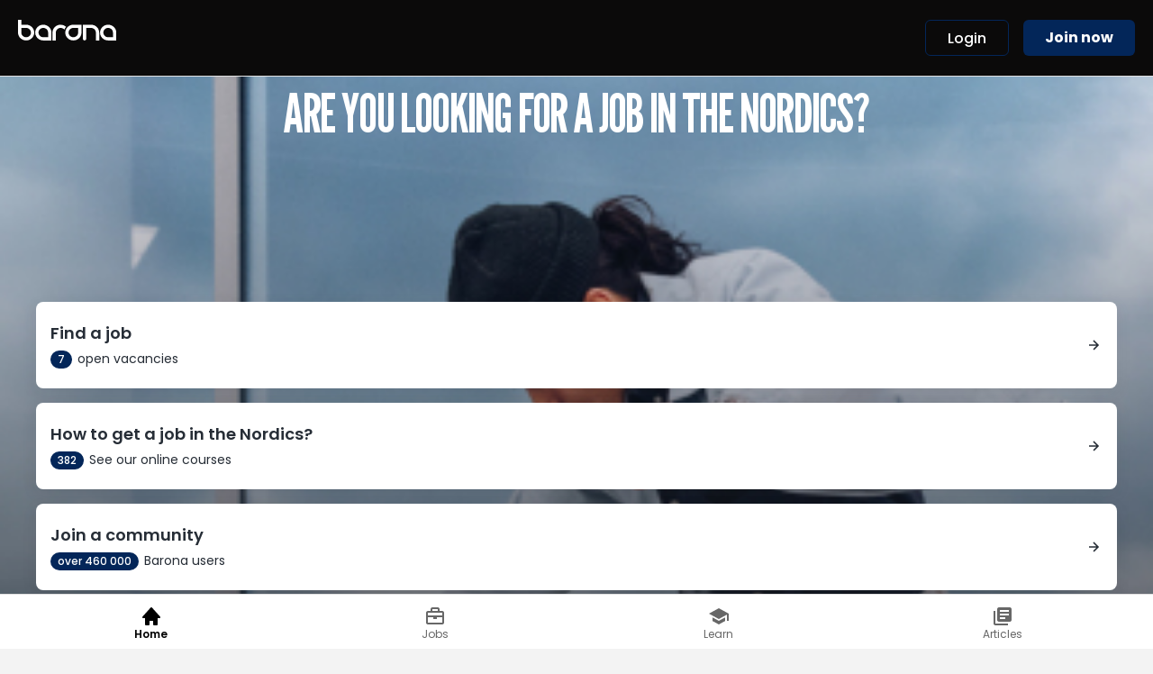

--- FILE ---
content_type: text/html; charset=utf-8
request_url: https://www.baronanordic.com/
body_size: 27763
content:
<!doctype html>
<html lang="en">
<head>
  <meta charset="UTF-8">
  <meta content="IE=edge" http-equiv="X-UA-Compatible">
  <meta name="viewport" content="width=device-width, initial-scale=1.0, maximum-scale=5.0, minimum-scale=1.0">
  <meta http-equiv="X-UA-Compatible" content="ie=edge">
  <meta name="turbolinks-cache-control" content="no-cache">

    
    <title>Jobs in 2026 - Latest Vacancies, Alerts &amp; Advice | Barona</title>
<meta property="og:title" content="Jobs in 2026 - Latest Vacancies, Alerts &amp; Advice | Barona" data-react-helmet="true" />
<meta name="description" content="Search trusted jobs and vacancies in any country or international online remote work. Access job search, learning and career planning tools &amp; alerts." data-react-helmet="true" />
<meta property="og:description" content="Search trusted jobs and vacancies in any country or international online remote work. Access job search, learning and career planning tools &amp; alerts." data-react-helmet="true" />
<meta property="og:type" content="website" data-react-helmet="true" />

<meta name="twitter:card" content="summary_large_image" data-react-helmet="true"/>
<meta name="twitter:title" content="Jobs in 2026 - Latest Vacancies, Alerts &amp; Advice | Barona" data-react-helmet="true" />
<meta name="twitter:description" content="Search trusted jobs and vacancies in any country or international online remote work. Access job search, learning and career planning tools &amp; alerts." data-react-helmet="true" />


  <meta name="twitter:url" content="https://www.baronanordic.com/" data-react-helmet="true" />
  <meta property="og:url" content="https://www.baronanordic.com/" data-react-helmet="true" />

  <link
    rel="canonical"
    href="https://www.baronanordic.com/"
    
    data-react-helmet="true" />
  <link
    rel="alternate"
    href="https://www.baronanordic.com"
    hreflang=x-default
    data-react-helmet="true" />

<meta
  name="robots"
  content="index,follow"
  data-react-helmet="true"/>



  

  <meta name="csrf-param" content="authenticity_token" />
<meta name="csrf-token" content="zm7wcLSCOqKUcoZFur-HjBklwMmHdVw8cwMhbzirRachhMElwXSpKlqmnLKd0OWX2004lervKIpuS5fdK2aaVg" />

  

    <link rel="icon" sizes="any" href="/barona/favicon.ico">
  <link rel="icon" type="image/svg+xml" href="/barona/favicon.svg">
  <link rel="apple-touch-icon" href="/barona/apple-touch-icon.png">
  <link rel="manifest" href="/barona/site.webmanifest">
  <meta name="theme-color" content="#2496F5">


  <script type="text/javascript">
    if ("serviceWorker" in navigator) {
        navigator.serviceWorker
            .register("/service-worker.js", { scope: "/" })
            .then(function() {
                console.log("Service worker registered successfully");
            })
            .catch(function(e) {
                console.error("Error during service worker registration:", e);
            });
    }
</script>


  

  <link rel="preload" href="https://fonts.googleapis.com/css2?family=Poppins:wght@400;500;600;700;800&display=swap" as="font" type="font/woff2" crossorigin>
    <link rel="preload" href="/fonts/originals_2_italic-webfont.woff" as="font" type="font/woff" crossorigin="anonymous">
    <link rel="preload" href="/fonts/originals_2_italic-webfont.woff2" as="font" type="font/woff2" crossorigin="anonymous">

    <script>

    dataLayer = window.dataLayer || [];


    
    
    
    
    
    
    

    
    

    (function (w, d, s, l, i) {
        w[l] = w[l] || [];
        w[l].push({
            'gtm.start':
                new Date().getTime(), event: 'gtm.js'
        });
        var f = d.getElementsByTagName(s)[0],
            j = d.createElement(s), dl = l != 'dataLayer' ? '&l=' + l : '';
        j.async = true;
        j.src =
            'https://www.googletagmanager.com/gtm.js?id=' + i + dl;
        f.parentNode.insertBefore(j, f);
    })(window, document, 'script', 'dataLayer', 'GTM-NZBK3927');
</script>

    


      <style>
    @import url("https://fonts.googleapis.com/css2?family=Poppins:wght@400;500;600;700;800&display=swap");
    @import url("https://fonts.googleapis.com/css2?family=League+Gothic:wght@400;500;600&display=swap");

    html, body {
      font-family: "Poppins", sans-serif;
      text-rendering: geometricPrecision;
      line-height: 1.4;
      background-color: #f3f3f3;
      font-display: swap;
    }

    /*body h1 {*/
    /*    font-family: "League Gothic"*/
    /*}*/


/*@font-face {*/
/*      font-family: 'Originals2';*/
/*      src: local(''),*/
/*      url('/fonts/originals_2_italic-webfont.woff2') format('woff2'), /* Super Modern Browsers */*/
/*      url('/fonts/originals_2_italic-webfont.woff') format('woff'); /* Modern Browsers */*/
/*    }*/

/*    We will use all the commented code in the next step of updating the styles for Barona */
/*    @import url("https://fonts.googleapis.com/css2?family=Inter:wght@300;400;500;600;700&display=swap");*/
/*    @import url("https://fonts.googleapis.com/css2?family=League+Gothic:wght@400;500;600&display=swap");*/

/*    html, body {*/
/*      font-family: "Inter", sans-serif;*/
/*      text-rendering: geometricPrecision;*/
/*      line-height: 1.4;*/
/*      background-color: #f3f3f3;*/
/*      font-display: swap;*/
/*    }*/

</style>



  <script src="/packs/js/runtime-76fc55ea27bfcbfe.js" data-turbolinks-track="reload" defer="defer"></script>
<script src="/packs/js/vendor-9321a5bbf401f8c4.js" data-turbolinks-track="reload" defer="defer"></script>
<script src="/packs/js/59-571cc17c94f0150e.js" data-turbolinks-track="reload" defer="defer"></script>
<script src="/packs/js/358-2076025abe68479c.js" data-turbolinks-track="reload" defer="defer"></script>
<script src="/packs/js/b2c-4cb313460ec916c7.js" data-turbolinks-track="reload" defer="defer"></script>

  <style>
    @keyframes text-load{from{left:-100%}to{left:100%}}@keyframes loaded{from{opacity:0}to{opacity:1}}.fadeInAnim{animation:loaded 0.4s forwards}@keyframes showArticleControls{from{left:-8%;opacity:0}to{left:0;opacity:1}}@keyframes scaleIn{0%{transform:scale(1)}50%{transform:scale(1.4)}100%{transform:scale(1)}}@keyframes scaleInSmall{0%{transform:scale(1)}50%{transform:scale(1.2)}100%{transform:scale(1)}}.fadeInFromBottom{animation:fadeFromBottom 0.3s 1 ease}.fadeOutToBottom{animation:fadeFromBottom 0.3s 1 ease;animation-direction:reverse}@keyframes fadeFromBottom{0%{transform:translateY(20px);opacity:0}100%{transform:translateY(0);opacity:1}}.title{width:fit-content;font-weight:normal;font-style:normal;line-height:120%}.title.loaded:not(.placeholder){animation:loaded 0.5s forwards}.title.placeholder{background-color:#fff09f;user-select:none;color:#fff09f;border-radius:5px;position:relative;overflow:hidden;overflow-wrap:anywhere}.title.placeholder:after{background:#ffffff;content:"";height:300%;opacity:0.5;position:absolute;transform:rotate(-45deg);overflow:hidden;width:200%;animation:text-load 2s infinite}.title.placeholder_barona{color:#c2e6ff;background-color:#c2e6ff}.title_sentence:first-letter{text-transform:uppercase}h1{font-size:36px}h2{font-size:32px}h3{font-size:24px}h4{font-size:20px}h5{font-size:18px}h6{font-size:16px}button{border:none;padding:0}*,*::before,*::after{box-sizing:border-box}body,h1,h2,h3,h4,p,ul,ol,li,figure,figcaption,blockquote,dl,dd{margin:0}html{scroll-behavior:auto}body{min-height:100vh;position:relative;z-index:1}a:not([class]){text-decoration-skip-ink:auto}input,button,textarea,select{font:inherit}@media (prefers-reduced-motion: reduce){*{animation-duration:0.01ms !important;animation-iteration-count:1 !important;transition-duration:0.01ms !important;scroll-behavior:auto !important}}@media screen and (min-width: 320px) and (max-width: 767px) and (orientation: landscape){body.isStandalone{transform:rotate(-90deg);transform-origin:left top;width:100vh;overflow-x:hidden;position:absolute;top:100%;left:0}}.wrapper{display:flex;flex-direction:column;min-height:100vh}.wrapper>main{z-index:2}.wrapper_home{background-color:#f3f3f3}.content{max-width:1240px;width:100%;padding:0 20px;margin:0 auto;flex:1 0 auto}.content_sm{max-width:720px}.content_md{max-width:940px}.content_xl{max-width:1400px}.content_fluid{max-width:100%}.content a{text-decoration:none}.dropdown-container{z-index:100;position:absolute;max-width:100vw}@media screen and (max-width: 768px){.wrapper_message{display:block;background-color:#fff;padding-bottom:env(safe-area-inset-bottom)}.wrapper_message main{display:block}.content{padding:0 16px}}.main-header{display:flex;width:100%;position:fixed;top:0;left:0;height:64px;z-index:99;transition:opacity 0.3s ease}.main-header.loading{opacity:0;pointer-events:none}.main-header.loaded{opacity:1;pointer-events:all}.main-header.home{background:none}.main-header>.content{display:flex;align-items:center;position:relative;color:#0b0a0a;padding:0 20px;max-width:1440px;max-height:60px;margin:auto;flex-direction:row;justify-content:space-between}@media screen and (max-width: 767px){.main-header>.content{padding:0 16px}}.main-header>.content .user-side{display:flex;align-items:center;justify-content:space-between}.main-header>.content .navigation-side{display:flex;align-items:center;width:460px}.main-header>.content .navigation-side .skip-nav{position:absolute;top:-100px;left:-1000em;transition:none;color:#000000;outline:none;background-color:#f1f1f1;border-radius:5px;box-shadow:0px 4px 16px rgba(0,0,0,0.16);padding:5px;z-index:9999}.main-header>.content .navigation-side .skip-nav:hover{opacity:1}.main-header>.content .navigation-side .skip-nav:focus,.main-header>.content .navigation-side .skip-nav:active{left:5px;top:5px}.main-header>.content .user-side>div:not(:last-child),.main-header>.content .user-side>a:not(:last-child){margin-right:8px}.main-header>.content .user-side>a.user-side--link{display:flex;align-items:center;justify-content:center;height:33px;margin:5px 10px 0 0}.main-header>.content .user-side .trigger{display:inline-flex}.main-header>.content .user-side .trigger .fz-profile-avatar{width:auto;height:auto}.main-header>.content .user-side .trigger>svg{width:12px;margin:auto 0}@media screen and (max-width: 767px){.main-header>.content .user-side{width:84px}.main-header>.content .user-side>a.user-side--link{margin:5px 0 0 0}}.main-header .avatar-wrapper{width:68px}.main-header .avatar-wrapper>a{width:fit-content}.brand-logo{border-radius:0;max-height:22px;object-fit:contain;top:0}.site-footer{width:100%;padding:46px 24px;background:#212121}.site-footer_barona{padding:40px 0;color:#fff}.site-footer_barona .b2c-button svg path{stroke:#fff;fill:#fff}@media screen and (max-width: 767px){.site-footer{padding-bottom:100px}}.site-footer .logo{width:90px}.site-footer a:not(.group){color:white;text-decoration:none}.site-footer a:not(.group):hover{text-decoration:underline}:root{--mobile-nav-height: 60px}.mobile-navigation{width:100%;padding:5px 12px;background-color:#ffffff;border-top:1px solid #e1e1e1;z-index:98;position:fixed;left:0;right:0;bottom:0;min-height:var(--mobile-nav-height);padding-bottom:calc(5px + env(safe-area-inset-bottom, 0px));transform:translate3d(0, 0, 0);-webkit-transform:translate3d(0, 0, 0);margin:0;box-sizing:border-box;-webkit-backface-visibility:hidden;backface-visibility:hidden}@media screen and (max-width: 767px){.mobile-navigation{bottom:env(safe-area-inset-bottom, 0);margin-bottom:0;position:fixed;padding-bottom:calc(5px + env(safe-area-inset-bottom, 0px) + constant(safe-area-inset-bottom, 0px) + 2px)}.mobile-navigation::after{content:"";position:absolute;display:block;left:0;right:0;background-color:#fff;height:50px;bottom:-50px;z-index:9999}}.branded-footer{width:100%;background:#212121;height:165px;display:flex;justify-content:center;cursor:pointer}.branded-footer .logo{max-height:40px;width:90px}@media screen and (max-width: 767px){.branded-footer{height:72px;margin-bottom:-60px}.branded-footer .logo{width:68px}}.branded-footer_jkuat{padding:40px;display:block;height:auto}@media screen and (min-width: 768px){.branded-footer_jkuat{display:flex}}.form-input-search{height:40px;position:relative}.form-input-search__icon{width:24px;position:absolute;top:50%;transform:translateY(-50%);left:8px}.form-input-search__control{padding:0 10px 0 40px;border:1px solid #e8eaef;background-color:#ffffff;box-sizing:border-box;border-radius:5px;width:100%;height:100%;color:#0b0a0a;font-size:14px;appearance:none;-webkit-appearance:none;transition:0.2s ease;outline:transparent solid 2px}.form-input-search__control:hover:not(:disabled){border-color:#4690ff}.form-input-search__control:focus:not(:disabled){border-color:#0e50b5}.form-input-search__control::-webkit-input-placeholder{color:#707378}.fz-input-range{height:20px;position:relative;width:94%;margin:0 auto}.fz-input-range__slider{appearance:none;background:#ffffff;border:2px solid #0e50b5;border-radius:100%;cursor:pointer;display:block;height:16px;outline:none;position:absolute;top:-10px;width:16px;left:-8px}.fz-input-range__slider:active{background-color:#dff1ff}.fz-input-range__slider:focus{box-shadow:0 0 0 5px rgba(63,81,181,0.2)}.fz-input-range--disabled .fz-input-range__slider{background:#e8eaef;border:1px solid #e8eaef;box-shadow:none;transform:none}.fz-input-range__slider-container:first-child .fz-input-range__slider{right:8px}.fz-input-range__slider-container:last-child .fz-input-range__slider{right:-8px}.fz-input-range__label{display:none;color:#c5c9d1;font-size:0.8rem;transform:translateZ(0);white-space:nowrap}.fz-input-range__label--min,.fz-input-range__label--max{bottom:-1.4rem;position:absolute}.fz-input-range__label--min{left:0}.fz-input-range__label--max{right:0}.fz-input-range__label--value{position:absolute;top:-1.8rem}.fz-input-range__label-container{position:relative}.fz-input-range__track{background:#dff1ff;border-radius:100px;cursor:pointer;display:block;height:4px;position:relative}.fz-input-range__track--background{left:0;margin-top:-0.15rem;position:absolute;right:0;top:50%}.fz-input-range__track--active{background:#0e50b5}.fz-input-range--disabled .fz-input-range__track{background:#f6f7f9}.fz-input-range--disabled .fz-input-range__track--active{background:#e8eaef}.fz-range-slider{display:flex;flex-direction:column;position:relative}.fz-range-slider__label-container{display:flex;justify-content:space-between;margin-top:8px}.fz-range-slider__label-container .fz-gray-input{width:42px;padding:0}.b2c-stars{display:inline-flex;align-items:center;font-size:14px;line-height:1}.b2c-stars svg{font-size:16px;fill:#f3a900}.b2c-stars .rating{margin:0 4px;font-weight:600}.b2c-stars .count{font-weight:400}.b2c-stars_barona svg{fill:#1075d1}.vote-buttons{display:inline-flex;position:relative}.vote-buttons .b2c-button{font-size:16px;width:170px}.vote-buttons .b2c-button:first-child{border-radius:5px 0 0 5px}.vote-buttons .b2c-button:last-child{border-radius:0 5px 5px 0}.vote-buttons .b2c-button svg{font-size:20px;margin-right:1px}.vote-buttons .divider{position:absolute;color:#707378;font-size:12px;display:flex;align-items:center;border-radius:100%;background-color:#ffffff;font-weight:600;height:28px;width:28px;right:156px;top:7px;z-index:1;pointer-events:none}.vote-buttons .divider span{margin:auto}.b2c-card{box-sizing:border-box;display:flex;flex-direction:column;transition:0.2s ease;border:1px solid #c5c9d1;border-radius:5px;position:relative;background-size:cover;width:100%}.b2c-card.blog-post .blog-post__image{border-radius:8px;border:1px solid #f5f5f5}.b2c-card .card-content_tag-indent br{content:"";height:16px;display:block}.b2c-card_bigger-height{min-height:272px}.b2c-card .card-header{border-radius:5px 5px 0 0;display:flex;background-repeat:no-repeat}.b2c-card .card-header_company-page{max-height:120px;background-size:cover}.b2c-card .card-header_company-page img{width:48px;height:48px;margin-bottom:16px}.b2c-card .card-content{display:flex}.b2c-card .card-footer{justify-content:space-between;border-radius:0 0 5px 5px}.b2c-card .card-footer-divider.small{margin-left:16px;width:35px}.b2c-card .card-footer-divider.full{width:100%}.b2c-card .separator-card-home.small{margin:20px 0 10px}.b2c-card .separator-card-home.separator-card-home_indent{border:none}.b2c-card .card-button{position:absolute;top:12px;right:16px;z-index:10}.b2c-card.clickable:hover,.b2c-card:focus{box-shadow:0 0 0 0 transparent, 0 0 0 1px #4690ff}.b2c-card .industry-icon{background:#ffffff;padding:16px;border-radius:5px}.b2c-card .industry-icon>path{fill:#bbc0cb}.b2c-card:focus{outline:none}@media screen and (max-width: 767px){.b2c-card.wideOnMobile{width:auto;border-radius:0;margin-left:-20px;margin-right:-20px}.b2c-card.wideOnMobile .card-header,.b2c-card.wideOnMobile .card-footer{border-radius:0}}@media screen and (min-width: 430px){.b2c-card .card-header_company-page{max-height:108px}}@media screen and (min-width: 760px){.b2c-card .card-header_company-page{max-height:190px}.b2c-card .card-header_company-page img{width:64px;height:64px}}@media screen and (min-width: 760px){.b2c-card .card-header_company-page{max-height:250px}.b2c-card .card-header_company-page img{width:96px;height:96px}}a.b2c-card_bigger-height{min-height:272px}a.b2c-card_bigger-height .card-content{height:100%}a.b2c-card_bigger-height .card-footer{margin-top:4px}a.b2c-card_bigger-height .b2c-button{margin-top:auto}.fz-profile-avatar{display:inline-flex;align-items:center;justify-content:center;width:42px;height:42px;position:relative}.fz-profile-avatar__img{border-radius:50%;width:100%;height:100%;object-fit:cover}.fz-profile-avatar__letter{border-radius:50%;width:100%;height:100%;display:flex;font-weight:500;font-size:200%;line-height:100%;color:#fff09f;background-color:#412c4c}.fz-profile-avatar__letter span{margin:auto;text-transform:capitalize}.fz-profile-avatar .fz-badge{position:absolute;top:-4px;right:-4px}.avatar-progress{display:flex;width:auto;height:auto;position:relative;align-self:center;transition:0.2s ease}.avatar-progress:hover{outline:none}.avatar-progress:focus{outline:none;filter:brightness(90%)}.avatar-progress .progress{position:relative;overflow:visible;z-index:2}.avatar-progress .fz-profile-avatar{position:absolute}@media screen and (max-width: 767px){.avatar-progress_hide-mobile{display:none}}.saved-button,.view-button{width:160px}@media screen and (max-width: 767px){.saved-button,.view-button{width:48%;margin-top:20px}}.view-button{margin-left:10px;color:#296acc}.saved-button{color:#3e3e3e}.b2c-badge{border-radius:100px;display:inline-flex;align-items:center;justify-content:center;font-style:normal;line-height:100%;transition:0.2s ease;user-select:none}.b2c-badge:empty{display:none}button{border:none;padding:0;outline:none}.b2c-button{display:inline-flex;display:-webkit-inline-flex;align-items:center;justify-content:center;vertical-align:top;cursor:pointer;border:none;user-select:none;font-style:normal;font-weight:500;font-size:16px;vertical-align:middle;transition:0.2s ease;will-change:transform;border-radius:5px;width:fit-content;text-decoration:none;outline:transparent solid 2px;position:relative}.b2c-button:hover:not(:disabled){filter:brightness(90%);text-decoration:none}.b2c-button:focus{filter:brightness(90%)}.b2c-button .fz-btn__text{color:inherit;display:inline-flex;align-items:center;white-space:nowrap}.b2c-button.icon .fz-btn__text{margin-left:4px}.b2c-button .fz-btn_md{font-size:14px;height:36px;min-height:36px;padding:0 15px;min-width:0}.b2c-button .fz-btn_sm{font-weight:normal;font-size:12px;height:32px;min-height:32px;padding:0 12px;min-width:0}.b2c-button .fz-btn_xs{font-weight:normal;font-size:12px;height:24px;min-height:24px;font-weight:normal;padding:0 8px;min-width:0}.b2c-button[disabled]{cursor:not-allowed;background-color:#eeeeee;color:#9e9e9e}.b2c-iconed-btn{display:inline-flex;align-items:center;justify-content:center;cursor:pointer;transition:0.2s ease}.b2c-iconed-btn:hover{text-decoration:none;outline:none}.b2c-iconed-btn:focus{text-decoration:none;outline:none}.b2c-iconed-btn:active{transform:scale(0.98)}.b2c-iconed-flat-btn{cursor:pointer;display:inline-flex;align-items:center;justify-content:center;height:36px;min-width:36px;transition:0.2s ease;position:relative;will-change:transform;user-select:none;font-size:20px;border-radius:5px}.b2c-iconed-flat-btn:hover{filter:brightness(90%);text-decoration:none;outline:none}.b2c-iconed-flat-btn_no-filter:hover{filter:none}.b2c-label{border-radius:100px;min-width:20px;width:fit-content;display:inline-flex;align-items:center;justify-content:center;vertical-align:middle;font-size:12px;line-height:100%;transition:0.2s ease;user-select:none;font-weight:500}.b2c-label svg{margin-right:4px;flex:0 0 auto}.b2c-label:empty{display:none}.blog-post{height:100%;padding:16px;border-radius:16px;border:1px solid #eee;background:#fff}.blog-post_default-width{width:300px}@media screen and (max-width: 767px){.blog-post{height:auto}}.blog-post_list{height:100%}.blog-post__image{background-color:#e8eaef;background-position:center;user-select:none;flex:0 0 auto;border-radius:8px;height:auto}.blog-post__link{text-decoration:none;transition:0.2s ease}.blog-post__link:hover{opacity:0.7}.blog-post__info{display:flex;flex-direction:column;width:100%}.blog-post__post-info{display:flex;flex-wrap:wrap;align-items:center;margin-bottom:6px;margin-top:auto}@media screen and (max-width: 767px){.blog-post__post-info{flex-direction:column;align-items:flex-start}}.blog-post__indent{margin-top:auto}.blog-post__footer{display:flex;align-items:center;justify-content:space-between;min-height:20px}.blog-post__actions{display:flex;align-items:center}.blog-post_horizontal{flex-direction:row;height:100%}@media screen and (min-width: 768px){.blog-post_horizontal{display:flex;padding:12px}.blog-post_horizontal:not(:last-child){margin-bottom:24px}.blog-post_horizontal .b2c-card{display:flex}.blog-post_horizontal .blog-post__image{width:206px;margin-right:16px;padding-bottom:0;height:141.3px;margin-bottom:0;border-radius:8px}}@media screen and (min-width: 1220px){.blog-post_verticalxl{padding:24px;border-radius:16px;border:1px solid #EEE;box-shadow:none}.blog-post_verticalxl .blog-post__info{padding:0;margin-top:24px;display:flex;flex-direction:column;height:100%}.blog-post_verticalxl .blog-post__image{padding:0;height:320px}.blog-post_verticalxl h3.title{font-size:24px !important;line-height:134%}.blog-post_verticalxl .blog-post__footer{margin-top:auto}}.blog-post_placeholder{pointer-events:none}.article__info{display:flex;justify-content:space-between;margin:40px 0 24px}@media screen and (max-width: 767px){.article__info{flex-direction:column}}@media screen and (max-width: 767px){.article__actions{margin-top:20px}}.article__body p:not(:first-child){margin-top:20px}.article__body img{max-width:100%;margin:0 auto;display:block;border-radius:4px}.article__tags{margin:18px 0}.article *::selection{background-color:#fff5d6}.article_barona *::selection{background-color:#c2e6ff}.article a{display:inline-flex;cursor:pointer;color:#f3a900;transition:0.2s ease;text-decoration:none}.article a:hover{color:#0b0a0a;background-color:#ffe040;box-shadow:none}.article .article__icon_barona svg{color:#000}.article .article__icon_barona:hover{background-color:#2496f5;box-shadow:none;color:#fff;border-radius:4px}.article .article__icon_barona:hover svg{color:#fff;fill:#fff}.article .article__icon_barona>span:hover{background-color:#2496f5;box-shadow:none;color:#fff}.article .article__icon_barona>span:hover svg{fill:#fff;color:#fff}.article__body_barona a{color:#1075d1}.article__body_barona a:hover{background-color:#1075d1;color:#fff;box-shadow:-4px 0px 0 0px #1075d1, 4px 0px 0 0px #1075d1}.article__tags_barona a:hover{background-color:#fff;box-shadow:none}.article__tags_fuzu a:hover{background-color:#fff;box-shadow:none}.fz-modal{position:fixed;left:50%;top:50%;transform:translatex(-50%) translatey(-50%);z-index:9999;max-width:100%}.fz-modal:focus{outline:none}.fz-modal__container{border-radius:5px;min-width:400px;max-height:calc(100vh - 48px);overflow:auto;padding:16px;background-color:#fff;box-shadow:0 8px 16px rgba(51,51,51,0.16);will-change:transform}@media screen and (max-width: 500px){.fz-modal__container{width:100%;min-width:calc(100vw - 12px)}}@media screen and (min-width: 1024px){.fz-modal__container{padding:32px 20px}}.fz-modal__header{display:flex;justify-content:space-between;padding-bottom:20px}.fz-modal__content{border-radius:5px;overflow:visible}.fz-modal__actions{display:flex;justify-content:flex-end;margin-top:25px}.fz-modal__actions .fz-btn{margin-left:12px}.fz-modal__title{font-style:normal;font-weight:500;font-size:18px;line-height:21px;color:#494b4f;margin:0}.fz-modal__close{display:inline-flex;height:fit-content;cursor:pointer;font-size:20px;color:#707378;user-select:none;transition:0.2s ease;z-index:10;margin-left:auto}.fz-modal__close:hover{color:#494b4f}.fz-modal__overlay{position:fixed;top:0;left:0;width:100%;height:100%;background-color:rgba(243,243,243,0.75);z-index:998;animation:loaded 0.3s ease forwards}.fz-modal a{text-decoration:none}.tag-item{display:inline-flex;align-items:center;border-radius:5px;user-select:none}.tag-item[data-hoverable="true"]:hover{opacity:0.8}.tag-item__content{display:flex;align-items:center}.tag-item__controls{display:flex;align-items:center}.tag-item_detailed{display:inline-flex;align-items:center;user-select:none;box-shadow:none;border:1px solid transparent;border-radius:8px}.tag-item_detailed[data-hoverable="true"]:hover{opacity:1}.tag-item_detailed svg{fill:#666666}.tag-item_detailed .tag-item__content{display:flex;align-items:center;padding:12px;border-radius:8px;justify-content:space-between;width:100%;box-shadow:none}@media screen and (min-width: 768px){.tag-item_detailed:hover{border:1px solid #408bfc}.tag-item_detailed:hover svg{fill:#408bfc}.tag-item_detailed .tag-item__content{padding:16px}}.skill-list{--gap: 8px;display:inline-flex;flex-wrap:wrap;margin:calc(-1 * var(--gap)) 0 0 calc(-1 * var(--gap));width:calc(100% + var(--gap))}.skill-list>*{margin:var(--gap) 0 0 var(--gap) !important}.editing-switch{display:flex}.entity-page_company_header svg,.entity-page_company_header img{margin:auto 0 12px;border-radius:5px;border:1px solid #c5c9d1;background-color:#ffffff}.entity-page_company_header img{padding:12px}.entity-page_company_header svg{padding:36px}.entity-page_company_header svg path{fill:#c5c9d1}.entity-page_company_content .view-summary{min-height:120px;margin-bottom:20px}.b2c-text{width:fit-content}.b2c-text.loaded:not(.placeholder){animation:loaded 0.5s forwards}.b2c-text.placeholder{background-color:#fff09f;user-select:none;color:#fff09f;width:fit-content;border-radius:5px;position:relative;overflow:hidden;overflow-wrap:anywhere}.b2c-text.placeholder:after{background:#ffffff;overflow:hidden;content:"";height:300%;opacity:0.5;position:absolute;transform:rotate(-45deg);width:200%;animation:text-load 2s infinite}.b2c-text.placeholder_barona{color:#c2e6ff;background-color:#c2e6ff}.page-divider{display:flex;border:none;outline:none;height:2px;margin:0;user-select:none;box-shadow:none}.page-divider.vertical{width:2px}.text-divider{border-radius:50%;background-color:#c5c9d1;width:4px;height:4px;margin:0 8px}.fz-tooltip-content{pointer-events:none;display:flex;border-radius:8px !important;background-color:#494b4f !important;color:#ffffff !important;padding:4px 8px !important;font-style:normal !important;font-weight:normal !important;font-size:12px !important;line-height:140% !important;width:auto !important;box-shadow:none !important;border:none !important;max-width:300px;opacity:0.95;user-select:none}.fz-tooltip-arrow{background-color:#494b4f !important;box-shadow:none !important;width:6px !important;height:6px !important;margin:-3px !important}.react-datepicker-wrapper{display:block !important}.react-datepicker__day--selected{background-color:#0e50b5 !important}input[type="number"]::-webkit-inner-spin-button,input[type="number"]::-webkit-outer-spin-button{-webkit-appearance:none;margin:0}::-webkit-scrollbar{width:6px;height:6px}::-webkit-scrollbar-track{background:#f3f3f3;border-radius:8px}::-webkit-scrollbar-thumb{background:#cbcbcb;border-radius:8px}::-webkit-scrollbar-thumb:hover{background:#bbc0cb}.link-faq-list{color:#0e50b5}.b2c-screen{width:100%}.b2c-screen .row{display:inline-flex;flex-wrap:wrap}.b2c-screen .column{display:flex;flex-direction:column;flex-wrap:wrap}.link{display:inline-flex;align-items:center;cursor:pointer;color:#0e50b5;padding:0;background-color:transparent;border:none;border-radius:0;transition:0.2s ease;text-decoration:none}.link_blue{color:#408bfc}.link.inherit{color:inherit}.link.underlined{text-decoration:underline}.link_aditional{color:#049B89}.link:hover{filter:brightness(90%)}.td-none{text-decoration:none}.slick-list{width:100%;margin-top:0}.labels-list{display:flex;flex-wrap:wrap}.list-vertical{display:flex;flex-direction:column}.page-separator{border-radius:0;border:none;outline:none;width:100%;height:1px;background-color:#eeeeee;user-select:none;appearance:none}[data-hide-footer-below]~footer{display:none}:focus{outline:#f3a900 solid 2px}.fz-alert-box{position:fixed;top:10px;left:50%;transform:translateX(-50%);z-index:1048;text-align:center;width:calc(100% - 24px)}@keyframes fadeOut{0%{display:block}100%{display:none}}.flash-message{margin:1rem 0;padding:1rem;border-radius:4px;font-size:1rem;color:white;animation:fadeOut 5s ease-in-out forwards}.flash-notice{background-color:#4CAF50}.flash-alert{background-color:#f44336}.flash-error{background-color:#e74c3c}.flash-warning{background-color:#ff9800}.flash-message__content{display:flex;align-items:center;justify-content:space-between}.flash-message__content .flash-close-btn{margin-left:12px}.flash-info{background-color:#2196F3}.flash-close-btn{background:none;border:none;color:white;font-size:1.2rem;line-height:1;cursor:pointer;float:right}.flash-close-btn:hover{opacity:0.8}@media only screen and (min-width: 1024px){.fz-alert-box{width:auto}}:root{--base-color: #f3f4f6;--highlight-color: #e5e7eb;--animation-duration: 1.5s;--animation-direction: normal;--pseudo-element-display: block}.react-loading-skeleton{--base-color: #f3f4f6;--highlight-color: #e5e7eb;--animation-duration: 1.5s;--animation-direction: normal;--pseudo-element-display: block;background-color:var(--base-color);background-image:linear-gradient(90deg, var(--base-color), var(--highlight-color), var(--base-color));background-size:200% 100%;background-repeat:no-repeat;border-radius:0.25rem;display:inline-flex;line-height:1;position:relative;overflow:hidden;z-index:1}.react-loading-skeleton::after{position:absolute;top:0;right:0;bottom:0;left:0;transform:translateX(-100%);background-image:linear-gradient(90deg, transparent, rgba(255,255,255,0.4), transparent);animation:shimmer var(--animation-duration) infinite;content:'';display:var(--pseudo-element-display)}.react-loading-skeleton.react-loading-skeleton__pulse{animation:pulse var(--animation-duration) ease-in-out 0.5s infinite}.react-loading-skeleton.react-loading-skeleton__wave::after{animation:wave var(--animation-duration) infinite}.react-loading-skeleton.react-loading-skeleton__pulse-wave{animation:pulse var(--animation-duration) ease-in-out 0.5s infinite}.react-loading-skeleton.react-loading-skeleton__pulse-wave::after{animation:wave var(--animation-duration) infinite}@keyframes shimmer{100%{transform:translateX(100%)}}@keyframes pulse{0%{opacity:1}50%{opacity:0.4}100%{opacity:1}}@keyframes wave{0%{transform:translateX(-100%)}100%{transform:translateX(100%)}}@media (prefers-reduced-motion: reduce){.react-loading-skeleton{animation:none}.react-loading-skeleton::after{animation:none}}

  </style>

  
  <style data-styled="true" data-styled-version="6.1.19">.devAbe{display:inline-block;vertical-align:middle;overflow:hidden;}/*!sc*/
data-styled.g1[id="StyledIconBase-sc-ea9ulj-0"]{content:"devAbe,"}/*!sc*/
.cYknpP{border:none;background-color:#ffffff;color:#262D36;box-shadow:0px 5px 15px 3px rgba(33, 33, 33, 0.05);cursor:pointer;margin-bottom:16px;border-radius:8px;padding:8px 0;margin:auto 0 16px;}/*!sc*/
.hUeGeR{display:flex;flex-direction:column;padding:8px 16px;height:80px;}/*!sc*/
.eAYnMc{border:none;background-color:#ffffff;color:#262D36;box-shadow:0px 5px 15px 3px rgba(33, 33, 33, 0.05);cursor:pointer;margin-bottom:16px;border-radius:8px;padding:8px 0;}/*!sc*/
.kdonAI{border:none;background-color:#ffffff;color:#262D36;box-shadow:0px 5px 15px 3px rgba(33, 33, 33, 0.05);cursor:pointer;margin-bottom:16px;border-radius:8px;padding:8px 0;margin:0 0 auto;}/*!sc*/
.hZdehL{border:none;background-color:#ffffff;color:#262D36;box-shadow:0px 5px 15px 3px rgba(33, 33, 33, 0.05);margin:24px 0 0 0;}/*!sc*/
.lkfkgT{display:flex;flex-direction:column;padding:8px 16px;}/*!sc*/
data-styled.g4[id="sc-fhHczv"]{content:"cYknpP,hUeGeR,eAYnMc,kdonAI,hZdehL,lkfkgT,"}/*!sc*/
.gFmOun{font-size:18px;font-weight:600;margin:auto 0;color:#262D36;width:fit-content;}/*!sc*/
.ffwvDp{font-size:14px;font-weight:400;margin:0 0 auto;color:#262D36;width:fit-content;}/*!sc*/
.dxvbVE{font-size:14px;font-weight:600;margin:auto 0;color:#262D36;width:100%;}/*!sc*/
.gQgCEf{font-size:14px;font-weight:400;margin:auto 6px;color:#262D36;width:fit-content;}/*!sc*/
.fEKftv{font-size:14px;font-weight:600;margin:4px 0 22px;color:#262D36;width:100%;}/*!sc*/
.biFHud{font-size:14px;line-height:2;font-weight:400;margin:4px 0;color:#262D36;width:fit-content;display:flex;}/*!sc*/
.jHCzps{font-size:16px;line-height:24px;font-weight:600;margin:8px 0;color:#fff;width:fit-content;}/*!sc*/
.rA-dwQ{font-size:14px;font-weight:400;margin:0 0 16px;color:#fff;width:fit-content;}/*!sc*/
.dDIFTT{font-size:14px;font-weight:400;margin:auto 6px;color:#292929;width:fit-content;}/*!sc*/
.jBDvFv{font-size:14px;font-weight:700;margin:0 0 16px;color:#fff;width:fit-content;}/*!sc*/
.knzeYw{font-size:14px;font-weight:400;margin:8px 0;color:#CBD1D9;width:fit-content;display:flex;}/*!sc*/
.bArOAj{font-size:14px;font-weight:400;margin:auto 0;color:#262D36;width:fit-content;pointer-events:none;}/*!sc*/
.iCHNdd{font-size:12px;font-weight:600;margin:0;color:#000000;width:fit-content;}/*!sc*/
.kTtpOd{font-size:14px;font-weight:400;margin:auto 0;color:#262D36;width:fit-content;}/*!sc*/
.hWBRKR{font-size:12px;font-weight:normal;margin:0;color:#676767;width:fit-content;}/*!sc*/
data-styled.g16[id="sc-dntSTA"]{content:"gFmOun,ffwvDp,dxvbVE,gQgCEf,fEKftv,biFHud,jHCzps,rA-dwQ,dDIFTT,jBDvFv,knzeYw,bArOAj,iCHNdd,kTtpOd,hWBRKR,"}/*!sc*/
.cmZnvm{margin:auto;padding:0px;background:transparent;max-width:100%;transition:all 0.3s ease-out;}/*!sc*/
.cmZnvm path{fill:#262D36;transition:all .3s ease-out;}/*!sc*/
.gfoPrN{margin:0px;padding:0px;background:transparent;max-width:100%;transition:all 0.3s ease-out;}/*!sc*/
.gfoPrN path{fill:#032659;transition:all .3s ease-out;}/*!sc*/
.jrDQFy{margin:auto 0 auto 8px;padding:0px;background:transparent;max-width:100%;transition:all 0.3s ease-out;}/*!sc*/
.jYWrYe{margin:0px;padding:0px;background:transparent;max-width:100%;transition:all 0.3s ease-out;}/*!sc*/
.hnPWDC{margin:0px;padding:0px;background:transparent;max-width:100%;transition:all 0.3s ease-out;}/*!sc*/
.hnPWDC path{fill:#ffffff;transition:all .3s ease-out;}/*!sc*/
data-styled.g34[id="sc-bbbBoY"]{content:"cmZnvm,gfoPrN,jrDQFy,jYWrYe,hnPWDC,"}/*!sc*/
.iGNXVq{font-size:20px;width:48px;height:48px;margin:auto 8px auto auto;padding:0 15px;border:1px solid #CBD1D9;background:none;color:#262D36;}/*!sc*/
.iDpkBS{width:100%;height:100%;margin:0;padding:10px;background-color:transparent;color:#262D36;justify-content:flex-start;}/*!sc*/
.cEBOIt{height:100%;margin:0;padding:10px;background-color:transparent;color:#262D36;justify-content:flex-start;}/*!sc*/
.ftAEWT{font-weight:600;width:100%;height:100%;margin:0;padding:13px 10px;background-color:#032659;color:#fff;justify-content:flex-start;display:block;text-align:center;flex:none;}/*!sc*/
.iSkerV{font-weight:700;height:42px;margin:18px 0 0;padding:0 15px;background-color:#032659;color:#fff;}/*!sc*/
.hoPykp{height:fit-content;padding:0;background:none;color:#032659;}/*!sc*/
data-styled.g36[id="sc-jytpVa"]{content:"iGNXVq,iDpkBS,cEBOIt,ftAEWT,iSkerV,hoPykp,"}/*!sc*/
.fzzCMr{width:56px;height:50px;margin:auto;background:none;pointer-events:none;}/*!sc*/
.ifnQsd{width:56px;height:50px;margin:auto;background:none;}/*!sc*/
data-styled.g37[id="sc-eknHtZ"]{content:"fzzCMr,ifnQsd,"}/*!sc*/
.iSAEMg{content-visibility:auto;}/*!sc*/
data-styled.g43[id="sc-etsjJW"]{content:"iSAEMg,"}/*!sc*/
.dFsuYP{background-color:#15191E;padding:48px 0;content-visibility:auto;}/*!sc*/
data-styled.g44[id="sc-fYmhhH"]{content:"dFsuYP,"}/*!sc*/
.caCVLM{border:1px solid transparent;background-color:#ffffff;margin:0 12px 12px 0;height:auto;width:auto;cursor:pointer;box-shadow:0px 2px 4px rgba(0, 0, 0, 0.08);}/*!sc*/
.cUAIQE{border:1px solid transparent;background-color:#ffffff;margin:0 0 12px;height:auto;width:100%;cursor:pointer;box-shadow:0px 2px 4px rgba(0, 0, 0, 0.08);content-visibility:auto;}/*!sc*/
data-styled.g48[id="sc-bjMIFn"]{content:"caCVLM,cUAIQE,"}/*!sc*/
.IWxTz{font-size:14px;font-weight:400;padding:8px;width:100%;justify-content:space-between;}/*!sc*/
data-styled.g49[id="sc-dClGHI"]{content:"IWxTz,"}/*!sc*/
.bdxGbs{background:#f3f3f3;padding:40px 0;}/*!sc*/
@media screen and (min-width: 768px){.bdxGbs{margin:0;}}/*!sc*/
data-styled.g51[id="sc-bAehkN"]{content:"bdxGbs,"}/*!sc*/
.iPtjgF{color:#333;font-size:20px;font-style:normal;font-weight:500;line-height:107%;letter-spacing:-0.4px;margin-bottom:24px;}/*!sc*/
@media screen and (min-width: 768px){.iPtjgF{font-size:32px;font-weight:500;line-height:113%;letter-spacing:-0.48px;}}/*!sc*/
data-styled.g52[id="sc-gahYZc"]{content:"iPtjgF,"}/*!sc*/
.brYaIq{font-size:12px;font-weight:500;padding:4px 8px;margin:0 6px 0 0;display:inline-flex;background-color:#032659;color:#ffffff;}/*!sc*/
data-styled.g54[id="sc-gsJsQu"]{content:"brYaIq,"}/*!sc*/
.fiyVEv{display:inline-block;align-items:center;width:100%;padding:10px 12px;cursor:pointer;color:#494B4F;transition:0.2s ease;font-size:14px;font-weight:500;}/*!sc*/
.fiyVEv >span{display:inline-flex;color:#262D36;background-color:#C2E6FF;}/*!sc*/
.fiyVEv.selected{color:#262D36;}/*!sc*/
.fiyVEv:hover,.fiyVEv:focus{background-color:#2496F5;color:#ffffff;}/*!sc*/
.fiyVEv:focus{background-color:#2496F5;outline:none;}/*!sc*/
@media screen and (max-width: 767px){.fiyVEv{font-weight:400;padding:16px;}.fiyVEv.selected{font-weight:600;}.fiyVEv :not(:last-child){border-bottom:1px solid #CBD1D9;}}/*!sc*/
data-styled.g70[id="sc-ixcdjX"]{content:"fiyVEv,"}/*!sc*/
.dTvQKE{position:relative;margin-bottom:20px;width:100%;height:50px;margin-bottom:0;}/*!sc*/
.dTvQKE >input{display:none;}/*!sc*/
.dTvQKE .dropdown-label{font-size:14px;line-height:16px;font-weight:500;margin:0 0 8px;}/*!sc*/
.dTvQKE .default-trigger{display:flex;position:relative;justify-content:space-between;padding:10px 12px;border:1px solid #E8EAEF;background-color:#ffffff;border-radius:5px;height:48px;width:100%;color:#262D36;font-size:14px;appearance:none;outline:none;transition:background-color 0.2s ease,border-color 0.2s ease,color 0.2s ease;cursor:pointer;align-items:center;height:50px;font-weight:600;font-size:18px;line-height:140%;color:rgb(112, 115, 120);border:none;}/*!sc*/
.dTvQKE .default-trigger.error{border-color:#EB3737;background-color:#FFE5E5;}/*!sc*/
.dTvQKE .default-trigger.error svg{fill:#EB3737;}/*!sc*/
.dTvQKE .default-trigger svg{fill:#CBD1D9;position:absolute;right:0;transform:translateX(-50%);}/*!sc*/
.dTvQKE .default-trigger:hover,.dTvQKE .default-trigger:focus{border-color:#2496F5;background-color:#f9fafc;}/*!sc*/
.dTvQKE .default-trigger:hover svg,.dTvQKE .default-trigger:focus svg{fill:#2496F5;}/*!sc*/
.dTvQKE .default-trigger:focus{border-color:#2496F5;background-color:#fff;}/*!sc*/
.dTvQKE .default-trigger:focus svg{fill:#032659;}/*!sc*/
data-styled.g71[id="sc-eQaGpr"]{content:"dTvQKE,"}/*!sc*/
.fbTzGT{position:absolute;z-index:101;border:1px solid #E8EAEF;background-color:#ffffff;border-radius:5px;font-size:14px;overflow:hidden;display:flex;flex-direction:column;width:100%;}/*!sc*/
.fbTzGT.left{right:0;}/*!sc*/
.fbTzGT .dropdown-search{padding:8px;display:flex;}/*!sc*/
.fbTzGT .dropdown-list{overflow:hidden;max-height:40vh;width:100%;overflow-y:auto;height:fit-content;}/*!sc*/
.fbTzGT .dropdown-footer{display:flex;border-top:1px solid #E8EAEF;padding:10px 12px;}/*!sc*/
@media screen and (max-width: 767px){.fbTzGT{position:fixed;top:0;left:0;height:100vh;width:100vw;max-width:100%;border-radius:0px;z-index:999;transform:none;flex-direction:column;}.fbTzGT .dropdown-search input{width:100%;}.fbTzGT .dropdown-list{max-height:inherit;}}/*!sc*/
data-styled.g72[id="sc-VLMBG"]{content:"fbTzGT,"}/*!sc*/
.eicdYv{display:none;}/*!sc*/
data-styled.g73[id="sc-gXbNzB"]{content:"eicdYv,"}/*!sc*/
.giUMR{width:95px;height:42px;object-fit:contain;border-radius:4px;margin:0 0 16px;max-width:100%;}/*!sc*/
data-styled.g74[id="sc-dcMTLQ"]{content:"giUMR,"}/*!sc*/
.jDtFKv{margin:0 auto;width:100%;background-color:#E8EAEF;}/*!sc*/
data-styled.g83[id="sc-hWgKua"]{content:"jDtFKv,"}/*!sc*/
.iHsQvL{max-width:1000px;margin:0 auto;}/*!sc*/
data-styled.g130[id="sc-cZnrqW"]{content:"iHsQvL,"}/*!sc*/
.htunEZ{background-image:url(/packs/static/images/b2c/landing-page/baronaMobile-a3d18fe8cfa7c297.jpg);background-repeat:no-repeat;display:flex;padding-top:0;height:630px;align-items:center;background-size:100% 334px;background-color:#000;}/*!sc*/
@media screen and (min-width: 992px){.htunEZ{background-size:cover;}}/*!sc*/
data-styled.g131[id="sc-fstJre"]{content:"htunEZ,"}/*!sc*/
.fhZICz{background-color:#fff;z-index:100;}/*!sc*/
data-styled.g132[id="sc-jOlHRD"]{content:"fhZICz,"}/*!sc*/
.hjQRYm{padding:60px 0;content-visibility:auto;margin-bottom:32px;border-bottom:1px solid #E4E4E4;}/*!sc*/
@media screen and (max-width: 767px){.hjQRYm{padding:30px 0;}.hjQRYm .how-slide:not(:last-of-type){border-bottom:1px solid #e0e0e0;}}/*!sc*/
data-styled.g134[id="sc-fkYqBV"]{content:"hjQRYm,"}/*!sc*/
.iamqQH{margin:0 auto;max-width:442px;}/*!sc*/
@media screen and (max-width: 767px){.iamqQH{padding:16px 0;width:100%;}}/*!sc*/
data-styled.g135[id="sc-evkzZa"]{content:"iamqQH,"}/*!sc*/
.dWgJCs{width:calc(100% + 24px);position:absolute;bottom:0;left:-12px;height:1px;background-color:#e4e4e4;}/*!sc*/
@media screen and (min-width: 768px){.dWgJCs{width:632px;left:50%;transform:translateX(-50%);}}/*!sc*/
data-styled.g136[id="sc-iRcyzz"]{content:"dWgJCs,"}/*!sc*/
.iFfjWf{background-color:#fff;padding:48px 16px;text-align:center;border-top:1px solid #e4e4e4;}/*!sc*/
@media screen and (min-width: 1008px){.iFfjWf{padding:64px 16px;}}/*!sc*/
data-styled.g137[id="sc-lhsSio"]{content:"iFfjWf,"}/*!sc*/
.eeErYy{color:#292929;text-align:center;font-size:28px;font-weight:600;line-height:54px;margin:0 0 24px 0;}/*!sc*/
@media screen and (min-width: 1000px){.eeErYy{font-size:36px;font-weight:500;}}/*!sc*/
data-styled.g138[id="sc-enPhjR"]{content:"eeErYy,"}/*!sc*/
.gkeRQO{border-radius:5px;background:#032659;border:none;outline:none;margin:0;padding:12px;text-align:center;color:#fff;font-size:16px;font-weight:600;line-height:normal;letter-spacing:0.2px;text-decoration:none;}/*!sc*/
data-styled.g139[id="sc-fFmWCW"]{content:"gkeRQO,"}/*!sc*/
.GTvSc{width:40px;height:40px;border-radius:50%;border:none;cursor:pointer;align-items:center;justify-content:center;display:flex;position:absolute;bottom:16px;right:16px;background-color:#032659;}/*!sc*/
.GTvSc svg{width:20px;height:20px;}/*!sc*/
data-styled.g140[id="sc-kbeVdv"]{content:"GTvSc,"}/*!sc*/
.cKkFCv{position:relative;overflow:hidden;cursor:pointer;box-shadow:5px 5px 10px 3px rgba(33, 33, 33, 0.15);display:flex;width:100%;height:160px;border-radius:5px;}/*!sc*/
.cKkFCv img{background-color:#000;object-fit:cover;}/*!sc*/
.cKkFCv iframe{display:none;}/*!sc*/
.cKkFCv img,.cKkFCv iframe{width:100%;left:0;border:none;}/*!sc*/
data-styled.g141[id="sc-lehtBJ"]{content:"cKkFCv,"}/*!sc*/
.cEERsZ svg{width:110px;height:24px;}/*!sc*/
.cEERsZ path{fill:#fff;}/*!sc*/
@media screen and (min-width: 768px){.cEERsZ svg{width:110px;height:24px;}}/*!sc*/
.gjLqo svg{width:110px;height:24px;}/*!sc*/
.gjLqo path{fill:#18181b;}/*!sc*/
@media screen and (min-width: 768px){.gjLqo svg{width:110px;height:24px;}}/*!sc*/
data-styled.g475[id="sc-gNBuvP"]{content:"cEERsZ,gjLqo,"}/*!sc*/
.hcYxOU{padding-top:60px;}/*!sc*/
.hcYxOU.styled-header_guest{padding-top:85px;}/*!sc*/
data-styled.g1156[id="sc-BgzRo"]{content:"hcYxOU,"}/*!sc*/
.cJZDeA{display:flex;align-items:center;}/*!sc*/
data-styled.g1158[id="sc-eRMYmi"]{content:"cJZDeA,"}/*!sc*/
.cDPDxN{font-weight:700;font-size:16px;line-height:100%;align-items:center;text-align:center;color:#fff;padding:12px 20px;background:#032659;border:none;border-radius:6px;display:block;margin-right:0;cursor:pointer;outline:none;height:40px;}/*!sc*/
.cDPDxN:hover{border:none;}/*!sc*/
.cDPDxN:focus{border:none;background:#032659;}/*!sc*/
@media screen and (min-width: 768px){.cDPDxN{padding:12px 24px;}}/*!sc*/
data-styled.g1159[id="sc-bpvXrZ"]{content:"cDPDxN,"}/*!sc*/
.Jksfa{font-weight:500;font-size:16px;line-height:100%;align-items:center;text-align:center;color:#fff;padding:12px 20px;background:#0B0A0A;border:1px solid #032659;border-radius:6px;display:block;margin-right:16px;cursor:pointer;outline:none;height:40px;display:none;}/*!sc*/
.Jksfa:hover{border:1px solid #032659;}/*!sc*/
.Jksfa:focus{border:1px solid #032659;background:#0B0A0A;}/*!sc*/
@media screen and (min-width: 768px){.Jksfa{padding:12px 24px;}}/*!sc*/
@media screen and (min-width: 768px){.Jksfa{display:block;}}/*!sc*/
data-styled.g1160[id="sc-qkzgo"]{content:"Jksfa,"}/*!sc*/
.gszVTn{color:#333;text-align:center;font-size:16px;font-style:normal;font-weight:500;line-height:normal;padding:7px 8px;display:block;margin-bottom:16px;border-radius:5px;border:1px solid #eee;background:#fff;}/*!sc*/
data-styled.g1161[id="sc-mvFfi"]{content:"gszVTn,"}/*!sc*/
.huRvHQ{background-color:#0B0A0A;border-bottom:1px solid #E1E1E1;}/*!sc*/
.huRvHQ.main-header_guest{height:85px;}/*!sc*/
.huRvHQ.main-header_guest .content{max-height:85px;align-items:flex-start;padding:8px 20px;}/*!sc*/
.huRvHQ .nav-item{display:inline-flex;align-items:center;color:#3E3E3E;font-size:14px;font-weight:600;padding:0 15px;height:100%;}/*!sc*/
.huRvHQ .nav-item.is-active{color:#000000;}/*!sc*/
.huRvHQ .nav-item.is-active .nav-item__icon{display:block;}/*!sc*/
.huRvHQ .nav-item.is-active.prompt{padding-top:3px;}/*!sc*/
.huRvHQ .nav-item_border{position:relative;cursor:pointer;}/*!sc*/
.huRvHQ .nav-item_border:after{content:"";height:3px;width:50px;background-color:#c5c5c5;position:absolute;bottom:-21px;display:none;left:50%;margin-left:-25px;}/*!sc*/
.huRvHQ .nav-item_border:hover:after{display:block;}/*!sc*/
.huRvHQ .nav-item_border.is-active:after{display:block;background-color:#333333;}/*!sc*/
.huRvHQ .nav-item_barona{color:#fff;}/*!sc*/
.huRvHQ .nav-item_barona:hover:after{display:none;}/*!sc*/
.huRvHQ .nav-item_barona .nav-item__icon{display:none;}/*!sc*/
.huRvHQ .nav-item_barona:after{display:none;}/*!sc*/
.huRvHQ .nav-item_barona.is-active{color:#47b1fc;}/*!sc*/
.huRvHQ .nav-item_barona.is-active .nav-item__icon{display:none;}/*!sc*/
.huRvHQ .nav-item_barona.is-active:after{display:none;}/*!sc*/
.huRvHQ .nav-icon{outline:none;}/*!sc*/
.huRvHQ .nav-icon.nav-icon_barona svg,.huRvHQ .nav-icon.nav-icon_barona path{fill:#f6f7f9;}/*!sc*/
.huRvHQ .close-icon{position:absolute;right:5px;top:50%;margin-top:-17px;}/*!sc*/
.huRvHQ .nav-item__icon{display:inline-block;margin-right:5px;display:none;}/*!sc*/
.huRvHQ.styled-header_jkuat{max-height:55px;}/*!sc*/
data-styled.g1168[id="sc-ctaWjh"]{content:"huRvHQ,"}/*!sc*/
.gskRYa{position:absolute;display:none;flex-direction:column;top:0;left:0;height:100vh;background:#f3f3f3;width:100%;padding:16px;z-index:1;}/*!sc*/
.gskRYa a{margin:0 0 16px 0;}/*!sc*/
@media screen and (min-width: 1024px){.gskRYa{display:none;}}/*!sc*/
data-styled.g1170[id="sc-kroUYn"]{content:"gskRYa,"}/*!sc*/
.fGTWlt{display:flex;align-self:center;justify-content:space-between;padding-bottom:16px;margin-bottom:24px;width:100%;}/*!sc*/
.fGTWlt path{fill:#18181b;}/*!sc*/
data-styled.g1171[id="sc-eInDFH"]{content:"fGTWlt,"}/*!sc*/
.KJvKS{display:flex;align-items:center;justify-content:center;background:transparent;}/*!sc*/
.KJvKS svg{fill:#666666;width:20px;height:20px;}/*!sc*/
data-styled.g1172[id="sc-dJcftW"]{content:"KJvKS,"}/*!sc*/
.eVJuxQ{color:#18181b;font-size:16px;font-style:normal;font-weight:500;line-height:normal;display:flex;align-items:center;justify-content:space-between;}/*!sc*/
.eVJuxQ svg{fill:#333333;width:16px;height:16px;}/*!sc*/
data-styled.g1173[id="sc-hOznEx"]{content:"eVJuxQ,"}/*!sc*/
.bDtPCV{color:#18181b;font-size:16px;font-style:normal;font-weight:500;line-height:normal;display:flex;align-items:center;justify-content:space-between;}/*!sc*/
.bDtPCV svg{fill:#333333;width:16px;height:16px;}/*!sc*/
data-styled.g1174[id="sc-gPnPsM"]{content:"bDtPCV,"}/*!sc*/
.eNJEiN{margin-top:auto;}/*!sc*/
data-styled.g1175[id="sc-jkOIYX"]{content:"eNJEiN,"}/*!sc*/
.eyeEWq{display:flex;align-items:center;background:transparent;border:none;padding:0;margin-left:12px;}/*!sc*/
.eyeEWq svg{width:24px;height:24px;fill:#fff;}/*!sc*/
@media screen and (min-width: 992px){.eyeEWq{display:none;}}/*!sc*/
data-styled.g1181[id="sc-fbxamc"]{content:"eyeEWq,"}/*!sc*/
.hWGNmP{order:4;}/*!sc*/
@media screen and (min-width: 992px){.hWGNmP{order:0;}}/*!sc*/
data-styled.g1194[id="sc-bzopwO"]{content:"hWGNmP,"}/*!sc*/
</style>


  <link rel="preload" href="/assets/b2c_ui/application_defer-b48d86a341f758311673763f5c49affad0803e38ce71e0f4ffeacb0903f2fc22.css" as="style" media="all" onload="this.onload=null;this.rel='stylesheet'" />
  <noscript><link rel="stylesheet" href="/assets/b2c_ui/application_defer-b48d86a341f758311673763f5c49affad0803e38ce71e0f4ffeacb0903f2fc22.css"></noscript>

</head>

<body translate="no">
  <div class="fz-alert-box">
    
  </div>

  
  


  <!-- Powered by React on Rails (c) ShakaCode | Open Source -->
<script type="application/json" id="js-react-on-rails-context">{"componentRegistryTimeout":5000,"railsEnv":"production","inMailer":false,"i18nLocale":"en","i18nDefaultLocale":"en","rorVersion":"16.2.1","rorPro":false,"href":"https://www.baronanordic.com/","location":"/","scheme":"https","host":"www.baronanordic.com","port":null,"pathname":"/","search":null,"httpAcceptLanguage":null,"serverSide":false}</script>
<div class="fz-app-container" id="App-react-component-f12c4d70-2ed1-4c3d-9ae2-33770718c462"><div class="wrapper"><div class="sc-BgzRo hcYxOU"><header class="sc-ctaWjh huRvHQ main-header loaded  main-header_guest main-header_home"><div class="content" data-cy="header-content"><div><a aria-label="Go Home" style="display:flex" href="/"><div color="#fff" class="sc-gNBuvP cEERsZ"><svg xmlns="http://www.w3.org/2000/svg" width="110" height="24" fill="none"><path fill="#fff" d="M47.288 5.416c-4.945 0-9.017 3.94-9.017 8.727v8.764h3.738v-8.764c0-2.83 2.366-5.157 5.279-5.155 1.704 0 3.224.77 4.207 1.955a8.7 8.7 0 0 1 1.877-3.23 9.1 9.1 0 0 0-6.081-2.297zM13.985 6.87l-.074-.046a9 9 0 0 0-1-.543c-.026-.012-.051-.02-.072-.034a6 6 0 0 0-.34-.143 8.7 8.7 0 0 0-3.332-.683H3.69V0H0v14.177c0 4.785 4.072 8.727 9.015 8.727 4.942 0 9.009-3.944 9.009-8.724 0-3.057-1.594-5.749-4.039-7.312zm-4.97 12.465c-2.916 0-5.325-2.332-5.328-5.155V8.988h5.475q.482.002.93.084c2.46.495 4.3 2.581 4.3 5.113 0 2.82-2.403 5.152-5.38 5.152zM28.088 5.416c-5.002 0-9.01 3.944-9.01 8.724 0 3.057 1.594 5.75 4.039 7.312l.074.047c.32.202.652.38 1 .542.026.013.051.02.072.035.114.052.224.098.341.143a8.7 8.7 0 0 0 3.33.683H37.1v-8.76c0-4.784-4.072-8.726-9.015-8.726zm5.327 13.916H27.94q-.482 0-.93-.081c-2.462-.496-4.3-2.581-4.3-5.113 0-2.82 2.403-5.152 5.38-5.152s5.325 2.332 5.327 5.157v5.19zM100.076 5.416c-5 0-9.009 3.944-9.009 8.724 0 3.057 1.594 5.75 4.039 7.312l.074.047c.32.202.651.38.998.542.025.013.05.02.071.035.115.052.224.098.341.143a8.7 8.7 0 0 0 3.331.683h9.165v-8.76c0-4.784-4.072-8.726-9.015-8.726zm5.328 13.916h-5.475q-.48 0-.93-.081c-2.46-.496-4.3-2.581-4.3-5.113 0-2.82 2.403-5.152 5.38-5.152s5.325 2.332 5.327 5.157v5.19zM61.317 5.416a8.7 8.7 0 0 0-3.331.683q-.175.068-.341.143c-.023.015-.046.022-.072.034-.349.163-.68.34-1 .543l-.074.047c-2.443 1.562-4.04 4.255-4.04 7.311 0 4.778 4.01 8.725 9.01 8.725 5.002 0 9.017-3.942 9.015-8.727V5.416h-9.168m5.477 8.759c0 2.825-2.412 5.157-5.327 5.157s-5.38-2.332-5.38-5.152c0-2.532 1.838-4.615 4.3-5.113q.45-.081.93-.081h5.474v5.189zM81.12 5.416h-9.096v15.516c-.015 2.751 3.767 2.5 3.69.05V8.985h5.409c2.916 0 5.325 2.332 5.327 5.157v8.759h3.688v-8.76c0-4.784-4.072-8.726-9.015-8.726z"></path></svg></div></a></div><div class="sc-eRMYmi cJZDeA"><div class="sc-kroUYn gskRYa"><div class="sc-eInDFH fGTWlt"><div class="sc-gNBuvP gjLqo"><svg xmlns="http://www.w3.org/2000/svg" width="110" height="24" fill="none"><path fill="#fff" d="M47.288 5.416c-4.945 0-9.017 3.94-9.017 8.727v8.764h3.738v-8.764c0-2.83 2.366-5.157 5.279-5.155 1.704 0 3.224.77 4.207 1.955a8.7 8.7 0 0 1 1.877-3.23 9.1 9.1 0 0 0-6.081-2.297zM13.985 6.87l-.074-.046a9 9 0 0 0-1-.543c-.026-.012-.051-.02-.072-.034a6 6 0 0 0-.34-.143 8.7 8.7 0 0 0-3.332-.683H3.69V0H0v14.177c0 4.785 4.072 8.727 9.015 8.727 4.942 0 9.009-3.944 9.009-8.724 0-3.057-1.594-5.749-4.039-7.312zm-4.97 12.465c-2.916 0-5.325-2.332-5.328-5.155V8.988h5.475q.482.002.93.084c2.46.495 4.3 2.581 4.3 5.113 0 2.82-2.403 5.152-5.38 5.152zM28.088 5.416c-5.002 0-9.01 3.944-9.01 8.724 0 3.057 1.594 5.75 4.039 7.312l.074.047c.32.202.652.38 1 .542.026.013.051.02.072.035.114.052.224.098.341.143a8.7 8.7 0 0 0 3.33.683H37.1v-8.76c0-4.784-4.072-8.726-9.015-8.726zm5.327 13.916H27.94q-.482 0-.93-.081c-2.462-.496-4.3-2.581-4.3-5.113 0-2.82 2.403-5.152 5.38-5.152s5.325 2.332 5.327 5.157v5.19zM100.076 5.416c-5 0-9.009 3.944-9.009 8.724 0 3.057 1.594 5.75 4.039 7.312l.074.047c.32.202.651.38.998.542.025.013.05.02.071.035.115.052.224.098.341.143a8.7 8.7 0 0 0 3.331.683h9.165v-8.76c0-4.784-4.072-8.726-9.015-8.726zm5.328 13.916h-5.475q-.48 0-.93-.081c-2.46-.496-4.3-2.581-4.3-5.113 0-2.82 2.403-5.152 5.38-5.152s5.325 2.332 5.327 5.157v5.19zM61.317 5.416a8.7 8.7 0 0 0-3.331.683q-.175.068-.341.143c-.023.015-.046.022-.072.034-.349.163-.68.34-1 .543l-.074.047c-2.443 1.562-4.04 4.255-4.04 7.311 0 4.778 4.01 8.725 9.01 8.725 5.002 0 9.017-3.942 9.015-8.727V5.416h-9.168m5.477 8.759c0 2.825-2.412 5.157-5.327 5.157s-5.38-2.332-5.38-5.152c0-2.532 1.838-4.615 4.3-5.113q.45-.081.93-.081h5.474v5.189zM81.12 5.416h-9.096v15.516c-.015 2.751 3.767 2.5 3.69.05V8.985h5.409c2.916 0 5.325 2.332 5.327 5.157v8.759h3.688v-8.76c0-4.784-4.072-8.726-9.015-8.726z"></path></svg></div><button class="sc-dJcftW KJvKS"><svg viewBox="0 0 24 24" aria-hidden="true" focusable="false" fill="currentColor" xmlns="http://www.w3.org/2000/svg" class="StyledIconBase-sc-ea9ulj-0 devAbe"><path d="m16.192 6.344-4.243 4.242-4.242-4.242-1.414 1.414L10.535 12l-4.242 4.242 1.414 1.414 4.242-4.242 4.243 4.242 1.414-1.414L13.364 12l4.242-4.242z"></path></svg></button></div><a class="sc-hOznEx eVJuxQ" href="/">Home<!-- --> <svg viewBox="0 0 24 24" aria-hidden="true" focusable="false" fill="currentColor" xmlns="http://www.w3.org/2000/svg" class="StyledIconBase-sc-ea9ulj-0 devAbe"><path d="m11.293 17.293 1.414 1.414L19.414 12l-6.707-6.707-1.414 1.414L15.586 11H6v2h9.586z"></path></svg></a><a href="/job" class="sc-gPnPsM bDtPCV">Jobs<svg viewBox="0 0 24 24" aria-hidden="true" focusable="false" fill="currentColor" xmlns="http://www.w3.org/2000/svg" class="StyledIconBase-sc-ea9ulj-0 devAbe"><path d="m11.293 17.293 1.414 1.414L19.414 12l-6.707-6.707-1.414 1.414L15.586 11H6v2h9.586z"></path></svg></a><a class="sc-hOznEx eVJuxQ" href="/learn">Learn<svg viewBox="0 0 24 24" aria-hidden="true" focusable="false" fill="currentColor" xmlns="http://www.w3.org/2000/svg" class="StyledIconBase-sc-ea9ulj-0 devAbe"><path d="m11.293 17.293 1.414 1.414L19.414 12l-6.707-6.707-1.414 1.414L15.586 11H6v2h9.586z"></path></svg></a><a class="sc-hOznEx eVJuxQ" href="/forum">Articles<svg viewBox="0 0 24 24" aria-hidden="true" focusable="false" fill="currentColor" xmlns="http://www.w3.org/2000/svg" class="StyledIconBase-sc-ea9ulj-0 devAbe"><path d="m11.293 17.293 1.414 1.414L19.414 12l-6.707-6.707-1.414 1.414L15.586 11H6v2h9.586z"></path></svg></a><a class="sc-hOznEx eVJuxQ" href="/employers">For companies<svg viewBox="0 0 24 24" aria-hidden="true" focusable="false" fill="currentColor" xmlns="http://www.w3.org/2000/svg" class="StyledIconBase-sc-ea9ulj-0 devAbe"><path d="m11.293 17.293 1.414 1.414L19.414 12l-6.707-6.707-1.414 1.414L15.586 11H6v2h9.586z"></path></svg></a><div class="sc-jkOIYX eNJEiN"><a class="sc-mvFfi gszVTn" href="/login">Login</a><a data-cy="login-button" class="sc-bpvXrZ cDPDxN" href="/onboarding">Join now</a></div></div><a data-cy="login-button" class="sc-qkzgo Jksfa" href="/login">Login</a><a data-cy="login-button" class="sc-bpvXrZ cDPDxN" href="/onboarding">Join now</a><button type="button" aria-label="Open navigation menu" class="sc-fbxamc eyeEWq"><svg viewBox="0 0 24 24" aria-hidden="true" focusable="false" fill="currentColor" xmlns="http://www.w3.org/2000/svg" class="StyledIconBase-sc-ea9ulj-0 devAbe"><path d="M4 6h16v2H4zm0 5h16v2H4zm0 5h16v2H4z"></path></svg></button></div></div></header></div><main data-cy="landing" class="sc-jOlHRD fhZICz"><section backgroundImage="/packs/static/images/b2c/landing-page/baronaMobile-a3d18fe8cfa7c297.jpg" class="sc-fstJre htunEZ"><div class="sc-etsjJW content content_lg"><div style="margin-left:-10px;margin-right:-10px;display:flex;flex-grow:0;flex-shrink:0;align-items:normal;justify-content:space-between;flex-direction:row;flex-wrap:wrap"><div style="box-sizing:border-box;min-height:240px;position:relative;padding-left:10px;padding-right:10px;width:100%;flex-basis:100%;flex-grow:0;flex-shrink:0;max-width:100%;margin-left:0%;right:auto;left:auto;display:flex;flex-direction:column;overflow:hidden;padding:0"><h1 class="sc-jkvfRO hRgmIc title " style="margin:0 0 24px 0;width:100%;font-size:60px;font-weight:400;line-height:100%;text-align:center;color:#ffffff;font-family:League Gothic;letter-spacing:-1.8px">ARE YOU LOOKING FOR A JOB IN THE NORDICS?</h1></div><div style="box-sizing:border-box;min-height:1px;position:relative;padding-left:10px;padding-right:10px;width:100%;flex-basis:100%;flex-grow:0;flex-shrink:0;max-width:100%;margin-left:0%;right:auto;left:auto;display:flex;justify-items:center;flex-direction:column;max-height:432px"><a class="sc-fhHczv cYknpP b2c-card  " type="job" href="/job"><div class="sc-fhHczv hUeGeR card-content "><div style="margin-left:-10px;margin-right:-10px;display:flex;flex-grow:0;flex-shrink:0;align-items:normal;justify-content:flex-start;flex-direction:row;flex-wrap:wrap;height:100%"><div style="box-sizing:border-box;min-height:1px;position:relative;padding-left:10px;padding-right:10px;width:100%;flex-basis:0;flex-grow:1;flex-shrink:0;max-width:100%;margin-left:0%;right:auto;left:auto;display:flex;flex-direction:column"><p class="sc-dntSTA gFmOun b2c-text">Find a job</p><p class="sc-dntSTA ffwvDp b2c-text"><span class="sc-gsJsQu brYaIq b2c-label">7</span>open vacancies</p></div><div style="box-sizing:border-box;min-height:1px;position:relative;padding-left:10px;padding-right:10px;width:content;flex-basis:unset;flex-grow:unset;flex-shrink:unset;max-width:100%;margin-left:0%;right:auto;left:auto;display:flex"><svg viewBox="0 0 24 24" width="20" aria-hidden="true" focusable="false" fill="currentColor" xmlns="http://www.w3.org/2000/svg" class="StyledIconBase-sc-ea9ulj-0 devAbe sc-bbbBoY cmZnvm"><path d="m11.293 17.293 1.414 1.414L19.414 12l-6.707-6.707-1.414 1.414L15.586 11H6v2h9.586z"></path></svg></div></div></div></a><a class="sc-fhHczv eAYnMc b2c-card  " type="learn" href="/learn"><div class="sc-fhHczv hUeGeR card-content "><div style="margin-left:-10px;margin-right:-10px;display:flex;flex-grow:0;flex-shrink:0;align-items:normal;justify-content:flex-start;flex-direction:row;flex-wrap:wrap;height:100%"><div style="box-sizing:border-box;min-height:1px;position:relative;padding-left:10px;padding-right:10px;width:100%;flex-basis:0;flex-grow:1;flex-shrink:0;max-width:100%;margin-left:0%;right:auto;left:auto;display:flex;flex-direction:column"><p class="sc-dntSTA gFmOun b2c-text">How to get a job in the Nordics?</p><p class="sc-dntSTA ffwvDp b2c-text"><span class="sc-gsJsQu brYaIq b2c-label">382</span>See our online courses</p></div><div style="box-sizing:border-box;min-height:1px;position:relative;padding-left:10px;padding-right:10px;width:content;flex-basis:unset;flex-grow:unset;flex-shrink:unset;max-width:100%;margin-left:0%;right:auto;left:auto;display:flex"><svg viewBox="0 0 24 24" width="20" aria-hidden="true" focusable="false" fill="currentColor" xmlns="http://www.w3.org/2000/svg" class="StyledIconBase-sc-ea9ulj-0 devAbe sc-bbbBoY cmZnvm"><path d="m11.293 17.293 1.414 1.414L19.414 12l-6.707-6.707-1.414 1.414L15.586 11H6v2h9.586z"></path></svg></div></div></div></a><a class="sc-fhHczv kdonAI b2c-card  " type="join" href="/onboarding"><div class="sc-fhHczv hUeGeR card-content "><div style="margin-left:-10px;margin-right:-10px;display:flex;flex-grow:0;flex-shrink:0;align-items:normal;justify-content:flex-start;flex-direction:row;flex-wrap:wrap;height:100%"><div style="box-sizing:border-box;min-height:1px;position:relative;padding-left:10px;padding-right:10px;width:100%;flex-basis:0;flex-grow:1;flex-shrink:0;max-width:100%;margin-left:0%;right:auto;left:auto;display:flex;flex-direction:column"><p class="sc-dntSTA gFmOun b2c-text">Join a community</p><p class="sc-dntSTA ffwvDp b2c-text"><span class="sc-gsJsQu brYaIq b2c-label">over 460 000</span>Barona users</p></div><div style="box-sizing:border-box;min-height:1px;position:relative;padding-left:10px;padding-right:10px;width:content;flex-basis:unset;flex-grow:unset;flex-shrink:unset;max-width:100%;margin-left:0%;right:auto;left:auto;display:flex"><svg viewBox="0 0 24 24" width="20" aria-hidden="true" focusable="false" fill="currentColor" xmlns="http://www.w3.org/2000/svg" class="StyledIconBase-sc-ea9ulj-0 devAbe sc-bbbBoY cmZnvm"><path d="m11.293 17.293 1.414 1.414L19.414 12l-6.707-6.707-1.414 1.414L15.586 11H6v2h9.586z"></path></svg></div></div></div></a></div></div></div></section><div style="background-color:#F1F3F7;padding:32px 0"><div class="sc-etsjJW content content_lg"><div class="sc-cZnrqW iHsQvL"><h2 class="sc-jkvfRO hRgmIc title " style="margin:auto 0;width:100%;font-size:20px;font-weight:600;text-align:center;color:#262D36;letter-spacing:-1.02px">Search for jobs and vacancies in the Nordics</h2><div class="sc-fhHczv hZdehL b2c-card  "><div class="sc-fhHczv lkfkgT card-content "><div style="margin-left:-10px;margin-right:-10px;display:flex;flex-grow:0;flex-shrink:0;align-items:normal;justify-content:flex-start;flex-direction:row;flex-wrap:wrap"><div style="box-sizing:border-box;min-height:1px;position:relative;padding-left:10px;padding-right:10px;width:100%;flex-basis:100%;flex-grow:0;flex-shrink:0;max-width:100%;margin-left:0%;right:auto;left:auto;display:flex;flex-direction:column;margin-bottom:20px"><div id="uid-dropdown" class="sc-eQaGpr dTvQKE"><div role="button" tabindex="-1" class="default-trigger" data-cy="">Jobs by profession<svg viewBox="0 0 20 20" width="18" aria-hidden="true" focusable="false" fill="currentColor" xmlns="http://www.w3.org/2000/svg" class="StyledIconBase-sc-ea9ulj-0 devAbe"><path d="M10 1 5 8h10l-5-7zm0 18 5-7H5l5 7z"></path></svg></div><div class="sc-gXbNzB eicdYv"><div class="sc-VLMBG fbTzGT"><div class="dropdown-search"><button class="fz-btn sc-jytpVa iGNXVq b2c-button " tabindex="0" aria-label="Go back"><div class="fz-btn__text">&lt;</div></button><p class="sc-dntSTA dxvbVE b2c-text">Jobs by profession</p></div><div class="dropdown-list" role="tablist" id="dd-menu-id" style="margin-top:initial"><div tabindex="0" role="tab" aria-selected="false" aria-controls="dd-menu-id" class="sc-ixcdjX fiyVEv dropdown-item" style="text-transform:capitalize;padding:0"><a href="https://www.baronanordic.com/job/manufacturing-production" class="sc-jytpVa iDpkBS b2c-button " tabindex="0">Manufacturing &amp; Production</a></div><div tabindex="0" role="tab" aria-selected="false" aria-controls="dd-menu-id" class="sc-ixcdjX fiyVEv dropdown-item" style="text-transform:capitalize;padding:0"><a href="https://www.baronanordic.com/job/restaurant-food-hospitality-travel" class="sc-jytpVa iDpkBS b2c-button " tabindex="0">Restaurant, Food, Hospitality &amp; Travel</a></div></div></div></div><input id="dropdown" readonly="" value="Jobs by profession"/></div><hr class="sc-hWgKua jDtFKv page-divider"/></div><div style="box-sizing:border-box;min-height:1px;position:relative;padding-left:10px;padding-right:10px;width:100%;flex-basis:100%;flex-grow:0;flex-shrink:0;max-width:100%;margin-left:0%;right:auto;left:auto;display:flex;flex-direction:column;margin-bottom:20px"><div id="uid-dropdown" class="sc-eQaGpr dTvQKE"><div role="button" tabindex="-1" class="default-trigger" data-cy="">Jobs by industry<svg viewBox="0 0 20 20" width="18" aria-hidden="true" focusable="false" fill="currentColor" xmlns="http://www.w3.org/2000/svg" class="StyledIconBase-sc-ea9ulj-0 devAbe"><path d="M10 1 5 8h10l-5-7zm0 18 5-7H5l5 7z"></path></svg></div><div class="sc-gXbNzB eicdYv"><div class="sc-VLMBG fbTzGT"><div class="dropdown-search"><button class="fz-btn sc-jytpVa iGNXVq b2c-button " tabindex="0" aria-label="Go back"><div class="fz-btn__text">&lt;</div></button><p class="sc-dntSTA dxvbVE b2c-text">Jobs by industry</p></div><div class="dropdown-list" role="tablist" id="dd-menu-id" style="margin-top:initial"><div tabindex="0" role="tab" aria-selected="false" aria-controls="dd-menu-id" class="sc-ixcdjX fiyVEv dropdown-item" style="text-transform:capitalize;padding:0"><a href="https://www.baronanordic.com/job/chemicals-raw-materials" class="sc-jytpVa cEBOIt b2c-button " tabindex="0">Chemicals &amp; Raw Materials</a></div><div tabindex="0" role="tab" aria-selected="false" aria-controls="dd-menu-id" class="sc-ixcdjX fiyVEv dropdown-item" style="text-transform:capitalize;padding:0"><a href="https://www.baronanordic.com/job/manufacturing" class="sc-jytpVa cEBOIt b2c-button " tabindex="0">Manufacturing</a></div></div></div></div><input id="dropdown" readonly="" value="Jobs by industry"/></div><hr class="sc-hWgKua jDtFKv page-divider"/></div><div style="box-sizing:border-box;min-height:1px;position:relative;padding-left:10px;padding-right:10px;width:100%;flex-basis:100%;flex-grow:0;flex-shrink:0;max-width:100%;margin-left:0%;right:auto;left:auto;display:flex;flex-direction:column;margin-bottom:20px"><div id="uid-dropdown" class="sc-eQaGpr dTvQKE"><div role="button" tabindex="-1" class="default-trigger" data-cy="">Jobs by city<svg viewBox="0 0 20 20" width="18" aria-hidden="true" focusable="false" fill="currentColor" xmlns="http://www.w3.org/2000/svg" class="StyledIconBase-sc-ea9ulj-0 devAbe"><path d="M10 1 5 8h10l-5-7zm0 18 5-7H5l5 7z"></path></svg></div><div class="sc-gXbNzB eicdYv"><div class="sc-VLMBG fbTzGT"><div class="dropdown-search"><button class="fz-btn sc-jytpVa iGNXVq b2c-button " tabindex="0" aria-label="Go back"><div class="fz-btn__text">&lt;</div></button><p class="sc-dntSTA dxvbVE b2c-text">Jobs by city</p></div><div class="dropdown-list" role="tablist" id="dd-menu-id" style="margin-top:initial"><div tabindex="0" role="tab" aria-selected="false" aria-controls="dd-menu-id" class="sc-ixcdjX fiyVEv dropdown-item" style="text-transform:capitalize;padding:0"><a href="https://www.baronanordic.com/job/tampere" class="sc-jytpVa iDpkBS b2c-button " tabindex="0">Tampere</a></div><div tabindex="0" role="tab" aria-selected="false" aria-controls="dd-menu-id" class="sc-ixcdjX fiyVEv dropdown-item" style="text-transform:capitalize;padding:0"><a href="https://www.baronanordic.com/job/finland" class="sc-jytpVa iDpkBS b2c-button " tabindex="0">Finland</a></div><div tabindex="0" role="tab" aria-selected="false" aria-controls="dd-menu-id" class="sc-ixcdjX fiyVEv dropdown-item" style="text-transform:capitalize;padding:0"><a href="https://www.baronanordic.com/job/outokumpu-12-fi-2" class="sc-jytpVa iDpkBS b2c-button " tabindex="0">Outokumpu</a></div><div tabindex="0" role="tab" aria-selected="false" aria-controls="dd-menu-id" class="sc-ixcdjX fiyVEv dropdown-item" style="text-transform:capitalize;padding:0"><a href="https://www.baronanordic.com/job/helsinki" class="sc-jytpVa iDpkBS b2c-button " tabindex="0">Helsinki</a></div><div tabindex="0" role="tab" aria-selected="false" aria-controls="dd-menu-id" class="sc-ixcdjX fiyVEv dropdown-item" style="text-transform:capitalize;padding:0"><a href="https://www.baronanordic.com/job/kaavi" class="sc-jytpVa iDpkBS b2c-button " tabindex="0">Kaavi</a></div><div tabindex="0" role="tab" aria-selected="false" aria-controls="dd-menu-id" class="sc-ixcdjX fiyVEv dropdown-item" style="text-transform:capitalize;padding:0"><a href="https://www.baronanordic.com/job/kajaani" class="sc-jytpVa iDpkBS b2c-button " tabindex="0">Kajaani</a></div><div tabindex="0" role="tab" aria-selected="false" aria-controls="dd-menu-id" class="sc-ixcdjX fiyVEv dropdown-item" style="text-transform:capitalize;padding:0"><a href="https://www.baronanordic.com/job/kuopio" class="sc-jytpVa iDpkBS b2c-button " tabindex="0">Kuopio</a></div><div tabindex="0" role="tab" aria-selected="false" aria-controls="dd-menu-id" class="sc-ixcdjX fiyVEv dropdown-item" style="text-transform:capitalize;padding:0"><a href="https://www.baronanordic.com/job/outokumpu" class="sc-jytpVa iDpkBS b2c-button " tabindex="0">Outokumpu</a></div><div tabindex="0" role="tab" aria-selected="false" aria-controls="dd-menu-id" class="sc-ixcdjX fiyVEv dropdown-item" style="text-transform:capitalize;padding:0"><a href="https://www.baronanordic.com/job/tuusniemi-fi" class="sc-jytpVa iDpkBS b2c-button " tabindex="0">Tuusniemi</a></div><div tabindex="0" role="tab" aria-selected="false" aria-controls="dd-menu-id" class="sc-ixcdjX fiyVEv dropdown-item" style="text-transform:capitalize;padding:0"><a href="https://www.baronanordic.com/job/vaasa" class="sc-jytpVa iDpkBS b2c-button " tabindex="0">Vaasa</a></div></div></div></div><input id="dropdown" readonly="" value="Jobs by city"/></div><hr class="sc-hWgKua jDtFKv page-divider"/></div><div style="box-sizing:border-box;min-height:1px;position:relative;padding-left:10px;padding-right:10px;width:100%;flex-basis:100%;flex-grow:0;flex-shrink:0;max-width:100%;margin-left:0%;right:auto;left:auto;display:flex;flex-direction:column"><a class="sc-jytpVa ftAEWT b2c-button " tabindex="0" href="/job">Search jobs</a></div></div></div></div><h4 class="sc-jkvfRO hRgmIc title " style="margin:40px auto 24px;font-weight:600;color:#262D36">Popular searches</h4><div style="display:flex;flex-direction:row;flex-wrap:wrap;justify-content:center"><a href="https://www.baronanordic.com/job/manufacturing-production" class="sc-bjMIFn caCVLM tag-item" tabindex="0" data-hoverable="true" data-test-control="tag"><span class="sc-dClGHI IWxTz tag-item__content"><svg viewBox="0 0 24 24" height="100%" width="24" aria-hidden="true" focusable="false" fill="currentColor" xmlns="http://www.w3.org/2000/svg" class="StyledIconBase-sc-ea9ulj-0 devAbe sc-bbbBoY gfoPrN"><path d="M10 18a7.952 7.952 0 0 0 4.897-1.688l4.396 4.396 1.414-1.414-4.396-4.396A7.952 7.952 0 0 0 18 10c0-4.411-3.589-8-8-8s-8 3.589-8 8 3.589 8 8 8zm0-14c3.309 0 6 2.691 6 6s-2.691 6-6 6-6-2.691-6-6 2.691-6 6-6z"></path></svg><p class="sc-dntSTA gQgCEf b2c-text">Manufacturing &amp; Production jobs</p></span></a><a href="https://www.baronanordic.com/job/restaurant-food-hospitality-travel" class="sc-bjMIFn caCVLM tag-item" tabindex="0" data-hoverable="true" data-test-control="tag"><span class="sc-dClGHI IWxTz tag-item__content"><svg viewBox="0 0 24 24" height="100%" width="24" aria-hidden="true" focusable="false" fill="currentColor" xmlns="http://www.w3.org/2000/svg" class="StyledIconBase-sc-ea9ulj-0 devAbe sc-bbbBoY gfoPrN"><path d="M10 18a7.952 7.952 0 0 0 4.897-1.688l4.396 4.396 1.414-1.414-4.396-4.396A7.952 7.952 0 0 0 18 10c0-4.411-3.589-8-8-8s-8 3.589-8 8 3.589 8 8 8zm0-14c3.309 0 6 2.691 6 6s-2.691 6-6 6-6-2.691-6-6 2.691-6 6-6z"></path></svg><p class="sc-dntSTA gQgCEf b2c-text">Restaurant, Food, Hospitality &amp; Travel jobs</p></span></a></div></div></div></div><section style="content-visibility:auto" class="sc-fkYqBV hjQRYm"><div class="sc-etsjJW content"><div style="margin-left:-10px;margin-right:-10px;display:flex;flex-grow:0;flex-shrink:0;align-items:center;justify-content:center;flex-direction:row;flex-wrap:wrap"><div style="box-sizing:border-box;min-height:1px;position:relative;padding-left:10px;padding-right:10px;width:100%;flex-basis:100%;flex-grow:0;flex-shrink:0;max-width:100%;margin-left:0%;right:auto;left:auto"></div><div style="box-sizing:border-box;min-height:1px;position:relative;padding-left:10px;padding-right:10px;width:100%;flex-basis:100%;flex-grow:0;flex-shrink:0;max-width:100%;margin-left:0%;right:auto;left:auto;display:flex"><div class="sc-evkzZa iamqQH how-slide"><h2 class="sc-jkvfRO hRgmIc title " style="margin:0;width:100%;font-size:54px;font-weight:400;line-height:100%;color:#262D36;font-family:League Gothic;text-transform:uppercase;letter-spacing:-1.6px">JOIN our COMMUNITY</h2><p class="sc-dntSTA fEKftv b2c-text">Find your dream job in the Nordic countries!</p><p class="sc-dntSTA biFHud b2c-text">With Barona, you can start your journey toward a rewarding job in the Nordic countries. As a member, you&#x27;ll be able to see jobs in Finland, Sweden, Norway, and Denmark immediately.</p><p class="sc-dntSTA biFHud b2c-text">You will get recommendations for open jobs, helpful support materials like articles, courses, and tests that will help you prepare for your new life in the Nordics!</p><a href="/login" class="sc-jytpVa iSkerV b2c-button " tabindex="0" target="_self">Join our community now<svg viewBox="0 0 24 24" width="16" aria-hidden="true" focusable="false" fill="currentColor" xmlns="http://www.w3.org/2000/svg" class="StyledIconBase-sc-ea9ulj-0 devAbe sc-bbbBoY jrDQFy"><path d="m11.293 17.293 1.414 1.414L19.414 12l-6.707-6.707-1.414 1.414L15.586 11H6v2h9.586z"></path></svg></a></div></div><div class="sc-iRcyzz dWgJCs"></div></div><div style="margin-left:-10px;margin-right:-10px;display:flex;flex-grow:0;flex-shrink:0;align-items:center;justify-content:center;flex-direction:row-reverse;flex-wrap:wrap"><div style="box-sizing:border-box;min-height:1px;position:relative;padding-left:10px;padding-right:10px;width:100%;flex-basis:100%;flex-grow:0;flex-shrink:0;max-width:100%;margin-left:0%;right:auto;left:auto"></div><div style="box-sizing:border-box;min-height:1px;position:relative;padding-left:10px;padding-right:10px;width:100%;flex-basis:100%;flex-grow:0;flex-shrink:0;max-width:100%;margin-left:0%;right:auto;left:auto;display:flex"><div class="sc-evkzZa iamqQH how-slide"><h2 class="sc-jkvfRO hRgmIc title " style="margin:0;width:100%;font-size:54px;font-weight:400;line-height:100%;color:#262D36;font-family:League Gothic;text-transform:uppercase;letter-spacing:-1.6px">Our online course will help you find a Nordic job!</h2><p class="sc-dntSTA biFHud b2c-text">Need help navigating the Nordic job market? Our specialized online course helps you find a  job. Gain insights, advice, and practical guidance to confidently apply.</p><p class="sc-dntSTA biFHud b2c-text">Advance your career in a community dedicated to your success!</p><a class="sc-jytpVa iSkerV b2c-button " tabindex="0" to="https://www.koutsit.fi/products/how-to-land-a-job-in-the-nordics" href="https://www.koutsit.fi/products/how-to-land-a-job-in-the-nordics" target="_blank">Start learning now!<svg viewBox="0 0 24 24" width="16" aria-hidden="true" focusable="false" fill="currentColor" xmlns="http://www.w3.org/2000/svg" class="StyledIconBase-sc-ea9ulj-0 devAbe sc-bbbBoY jrDQFy"><path d="m11.293 17.293 1.414 1.414L19.414 12l-6.707-6.707-1.414 1.414L15.586 11H6v2h9.586z"></path></svg></a></div></div><div class="sc-iRcyzz dWgJCs"></div></div><div style="margin-left:-10px;margin-right:-10px;display:flex;flex-grow:0;flex-shrink:0;align-items:center;justify-content:center;flex-direction:row;flex-wrap:wrap"><div style="box-sizing:border-box;min-height:1px;position:relative;padding-left:10px;padding-right:10px;width:100%;flex-basis:100%;flex-grow:0;flex-shrink:0;max-width:100%;margin-left:0%;right:auto;left:auto"></div><div style="box-sizing:border-box;min-height:1px;position:relative;padding-left:10px;padding-right:10px;width:100%;flex-basis:100%;flex-grow:0;flex-shrink:0;max-width:100%;margin-left:0%;right:auto;left:auto;display:flex"><div class="sc-evkzZa iamqQH how-slide"><h2 class="sc-jkvfRO hRgmIc title " style="margin:0;width:100%;font-size:54px;font-weight:400;line-height:100%;color:#262D36;font-family:League Gothic;text-transform:uppercase;letter-spacing:-1.6px">WE ARE BARONA!</h2><p class="sc-dntSTA fEKftv b2c-text">WE ARE BARONA!</p><p class="sc-dntSTA biFHud b2c-text">We at Barona are one of Scandinavia’s leading recruitment and relocation companies. We help thousands of people each year to find jobs in Finland, Sweden, Norway, and Denmark.</p><p class="sc-dntSTA biFHud b2c-text">We offer jobs in many industries, such as nursing, cook and waiter, welding, CNC programming and operation, and dozens of other positions!</p></div></div><div class="sc-iRcyzz dWgJCs"></div></div></div></section><div class="sc-fYmhhH dFsuYP"><div class="sc-etsjJW content content_lg"><h3 class="sc-jkvfRO hRgmIc title " style="margin:0 auto 24px;font-weight:600;text-align:center;color:#fff">Get inspired by our community</h3><div style="margin-left:-10px;margin-right:-10px;display:flex;flex-grow:0;flex-shrink:0;align-items:normal;justify-content:flex-start;flex-direction:row;flex-wrap:wrap"><div style="box-sizing:border-box;min-height:1px;position:relative;padding-left:10px;padding-right:10px;width:100%;flex-basis:100%;flex-grow:0;flex-shrink:0;max-width:100%;margin-left:0%;right:auto;left:auto"><div wrapperHeight="160" class="sc-lehtBJ cKkFCv"><button class="sc-kbeVdv GTvSc"><svg viewBox="0 0 24 24" aria-hidden="true" focusable="false" fill="#fff" xmlns="http://www.w3.org/2000/svg" class="StyledIconBase-sc-ea9ulj-0 devAbe"><path d="M7 6v12l10-6z"></path></svg></button></div><p class="sc-dntSTA jHCzps b2c-text">Chef Sarah&#x27;s Journey Working in Finland: From Culture Shock to Culinary Bliss</p><p class="sc-dntSTA rA-dwQ b2c-text">Career Story</p></div><div style="box-sizing:border-box;min-height:1px;position:relative;padding-left:10px;padding-right:10px;width:100%;flex-basis:100%;flex-grow:0;flex-shrink:0;max-width:100%;margin-left:0%;right:auto;left:auto"><div wrapperHeight="160" class="sc-lehtBJ cKkFCv"><button class="sc-kbeVdv GTvSc"><svg viewBox="0 0 24 24" aria-hidden="true" focusable="false" fill="#fff" xmlns="http://www.w3.org/2000/svg" class="StyledIconBase-sc-ea9ulj-0 devAbe"><path d="M7 6v12l10-6z"></path></svg></button></div><p class="sc-dntSTA jHCzps b2c-text">Food worker Ryan loves Finland’s work culture and friendliness</p><p class="sc-dntSTA rA-dwQ b2c-text">Career Story</p></div></div></div></div><div class="sc-lhsSio iFfjWf"><h2 class="sc-enPhjR eeErYy">Your future awaits! Fast-track your career with us!</h2><a class="sc-fFmWCW gkeRQO" href="/onboarding">Join us now<svg viewBox="0 0 24 24" width="16" aria-hidden="true" focusable="false" fill="currentColor" xmlns="http://www.w3.org/2000/svg" class="StyledIconBase-sc-ea9ulj-0 devAbe sc-bbbBoY jrDQFy"><path d="m11.293 17.293 1.414 1.414L19.414 12l-6.707-6.707-1.414 1.414L15.586 11H6v2h9.586z"></path></svg></a></div><section class="sc-bAehkN bdxGbs"><div class="sc-etsjJW iSAEMg content"><h2 class="sc-gahYZc iPtjgF">Explore jobs by industry</h2><div style="margin-left:-10px;margin-right:-10px;display:flex;flex-grow:0;flex-shrink:0;align-items:normal;justify-content:flex-start;flex-direction:row;flex-wrap:wrap"><div style="box-sizing:border-box;min-height:1px;position:relative;padding-left:10px;padding-right:10px;width:100%;flex-basis:100%;flex-grow:0;flex-shrink:0;max-width:100%;margin-left:0%;right:auto;left:auto"><a href="https://www.baronanordic.com/job/chemicals-raw-materials" class="sc-bjMIFn cUAIQE tag-item" tabindex="0" data-hoverable="true" data-test-control="tag"><span class="sc-dClGHI IWxTz tag-item__content"><svg viewBox="0 0 24 24" height="100%" width="24px" aria-hidden="true" focusable="false" fill="currentColor" xmlns="http://www.w3.org/2000/svg" class="StyledIconBase-sc-ea9ulj-0 devAbe sc-bbbBoY jYWrYe"><path d="m11.293 17.293 1.414 1.414L19.414 12l-6.707-6.707-1.414 1.414L15.586 11H6v2h9.586z"></path></svg><p class="sc-dntSTA dDIFTT b2c-text">Chemicals &amp; Raw Materials jobs</p></span></a></div><div style="box-sizing:border-box;min-height:1px;position:relative;padding-left:10px;padding-right:10px;width:100%;flex-basis:100%;flex-grow:0;flex-shrink:0;max-width:100%;margin-left:0%;right:auto;left:auto"><a href="https://www.baronanordic.com/job/manufacturing" class="sc-bjMIFn cUAIQE tag-item" tabindex="0" data-hoverable="true" data-test-control="tag"><span class="sc-dClGHI IWxTz tag-item__content"><svg viewBox="0 0 24 24" height="100%" width="24px" aria-hidden="true" focusable="false" fill="currentColor" xmlns="http://www.w3.org/2000/svg" class="StyledIconBase-sc-ea9ulj-0 devAbe sc-bbbBoY jYWrYe"><path d="m11.293 17.293 1.414 1.414L19.414 12l-6.707-6.707-1.414 1.414L15.586 11H6v2h9.586z"></path></svg><p class="sc-dntSTA dDIFTT b2c-text">Manufacturing jobs</p></span></a></div><div style="box-sizing:border-box;min-height:1px;position:relative;padding-left:10px;padding-right:10px;width:100%;flex-basis:100%;flex-grow:0;flex-shrink:0;max-width:100%;margin-left:0%;right:auto;left:auto"></div></div></div></section><section class="sc-bAehkN bdxGbs"><div class="sc-etsjJW iSAEMg content"><h2 class="sc-gahYZc iPtjgF">Search jobs by location</h2><div style="margin-left:-10px;margin-right:-10px;display:flex;flex-grow:0;flex-shrink:0;align-items:normal;justify-content:flex-start;flex-direction:row;flex-wrap:wrap"><div style="box-sizing:border-box;min-height:1px;position:relative;padding-left:10px;padding-right:10px;width:100%;flex-basis:100%;flex-grow:0;flex-shrink:0;max-width:100%;margin-left:0%;right:auto;left:auto"><a href="https://www.baronanordic.com/job/tampere" class="sc-bjMIFn cUAIQE tag-item" tabindex="0" data-hoverable="true" data-test-control="tag"><span class="sc-dClGHI IWxTz tag-item__content"><svg viewBox="0 0 24 24" height="100%" width="24px" aria-hidden="true" focusable="false" fill="currentColor" xmlns="http://www.w3.org/2000/svg" class="StyledIconBase-sc-ea9ulj-0 devAbe sc-bbbBoY jYWrYe"><path d="m11.293 17.293 1.414 1.414L19.414 12l-6.707-6.707-1.414 1.414L15.586 11H6v2h9.586z"></path></svg><p class="sc-dntSTA dDIFTT b2c-text">Jobs in Tampere</p></span></a><a href="https://www.baronanordic.com/job/finland" class="sc-bjMIFn cUAIQE tag-item" tabindex="0" data-hoverable="true" data-test-control="tag"><span class="sc-dClGHI IWxTz tag-item__content"><svg viewBox="0 0 24 24" height="100%" width="24px" aria-hidden="true" focusable="false" fill="currentColor" xmlns="http://www.w3.org/2000/svg" class="StyledIconBase-sc-ea9ulj-0 devAbe sc-bbbBoY jYWrYe"><path d="m11.293 17.293 1.414 1.414L19.414 12l-6.707-6.707-1.414 1.414L15.586 11H6v2h9.586z"></path></svg><p class="sc-dntSTA dDIFTT b2c-text">Jobs in Finland</p></span></a><a href="https://www.baronanordic.com/job/outokumpu-12-fi-2" class="sc-bjMIFn cUAIQE tag-item" tabindex="0" data-hoverable="true" data-test-control="tag"><span class="sc-dClGHI IWxTz tag-item__content"><svg viewBox="0 0 24 24" height="100%" width="24px" aria-hidden="true" focusable="false" fill="currentColor" xmlns="http://www.w3.org/2000/svg" class="StyledIconBase-sc-ea9ulj-0 devAbe sc-bbbBoY jYWrYe"><path d="m11.293 17.293 1.414 1.414L19.414 12l-6.707-6.707-1.414 1.414L15.586 11H6v2h9.586z"></path></svg><p class="sc-dntSTA dDIFTT b2c-text">Jobs in Outokumpu</p></span></a><a href="https://www.baronanordic.com/job/helsinki" class="sc-bjMIFn cUAIQE tag-item" tabindex="0" data-hoverable="true" data-test-control="tag"><span class="sc-dClGHI IWxTz tag-item__content"><svg viewBox="0 0 24 24" height="100%" width="24px" aria-hidden="true" focusable="false" fill="currentColor" xmlns="http://www.w3.org/2000/svg" class="StyledIconBase-sc-ea9ulj-0 devAbe sc-bbbBoY jYWrYe"><path d="m11.293 17.293 1.414 1.414L19.414 12l-6.707-6.707-1.414 1.414L15.586 11H6v2h9.586z"></path></svg><p class="sc-dntSTA dDIFTT b2c-text">Jobs in Helsinki</p></span></a></div><div style="box-sizing:border-box;min-height:1px;position:relative;padding-left:10px;padding-right:10px;width:100%;flex-basis:100%;flex-grow:0;flex-shrink:0;max-width:100%;margin-left:0%;right:auto;left:auto"><a href="https://www.baronanordic.com/job/kaavi" class="sc-bjMIFn cUAIQE tag-item" tabindex="0" data-hoverable="true" data-test-control="tag"><span class="sc-dClGHI IWxTz tag-item__content"><svg viewBox="0 0 24 24" height="100%" width="24px" aria-hidden="true" focusable="false" fill="currentColor" xmlns="http://www.w3.org/2000/svg" class="StyledIconBase-sc-ea9ulj-0 devAbe sc-bbbBoY jYWrYe"><path d="m11.293 17.293 1.414 1.414L19.414 12l-6.707-6.707-1.414 1.414L15.586 11H6v2h9.586z"></path></svg><p class="sc-dntSTA dDIFTT b2c-text">Jobs in Kaavi</p></span></a><a href="https://www.baronanordic.com/job/kajaani" class="sc-bjMIFn cUAIQE tag-item" tabindex="0" data-hoverable="true" data-test-control="tag"><span class="sc-dClGHI IWxTz tag-item__content"><svg viewBox="0 0 24 24" height="100%" width="24px" aria-hidden="true" focusable="false" fill="currentColor" xmlns="http://www.w3.org/2000/svg" class="StyledIconBase-sc-ea9ulj-0 devAbe sc-bbbBoY jYWrYe"><path d="m11.293 17.293 1.414 1.414L19.414 12l-6.707-6.707-1.414 1.414L15.586 11H6v2h9.586z"></path></svg><p class="sc-dntSTA dDIFTT b2c-text">Jobs in Kajaani</p></span></a><a href="https://www.baronanordic.com/job/kuopio" class="sc-bjMIFn cUAIQE tag-item" tabindex="0" data-hoverable="true" data-test-control="tag"><span class="sc-dClGHI IWxTz tag-item__content"><svg viewBox="0 0 24 24" height="100%" width="24px" aria-hidden="true" focusable="false" fill="currentColor" xmlns="http://www.w3.org/2000/svg" class="StyledIconBase-sc-ea9ulj-0 devAbe sc-bbbBoY jYWrYe"><path d="m11.293 17.293 1.414 1.414L19.414 12l-6.707-6.707-1.414 1.414L15.586 11H6v2h9.586z"></path></svg><p class="sc-dntSTA dDIFTT b2c-text">Jobs in Kuopio</p></span></a><a href="https://www.baronanordic.com/job/outokumpu" class="sc-bjMIFn cUAIQE tag-item" tabindex="0" data-hoverable="true" data-test-control="tag"><span class="sc-dClGHI IWxTz tag-item__content"><svg viewBox="0 0 24 24" height="100%" width="24px" aria-hidden="true" focusable="false" fill="currentColor" xmlns="http://www.w3.org/2000/svg" class="StyledIconBase-sc-ea9ulj-0 devAbe sc-bbbBoY jYWrYe"><path d="m11.293 17.293 1.414 1.414L19.414 12l-6.707-6.707-1.414 1.414L15.586 11H6v2h9.586z"></path></svg><p class="sc-dntSTA dDIFTT b2c-text">Jobs in Outokumpu</p></span></a></div><div style="box-sizing:border-box;min-height:1px;position:relative;padding-left:10px;padding-right:10px;width:100%;flex-basis:100%;flex-grow:0;flex-shrink:0;max-width:100%;margin-left:0%;right:auto;left:auto"><a href="https://www.baronanordic.com/job/tuusniemi-fi" class="sc-bjMIFn cUAIQE tag-item" tabindex="0" data-hoverable="true" data-test-control="tag"><span class="sc-dClGHI IWxTz tag-item__content"><svg viewBox="0 0 24 24" height="100%" width="24px" aria-hidden="true" focusable="false" fill="currentColor" xmlns="http://www.w3.org/2000/svg" class="StyledIconBase-sc-ea9ulj-0 devAbe sc-bbbBoY jYWrYe"><path d="m11.293 17.293 1.414 1.414L19.414 12l-6.707-6.707-1.414 1.414L15.586 11H6v2h9.586z"></path></svg><p class="sc-dntSTA dDIFTT b2c-text">Jobs in Tuusniemi</p></span></a><a href="https://www.baronanordic.com/job/vaasa" class="sc-bjMIFn cUAIQE tag-item" tabindex="0" data-hoverable="true" data-test-control="tag"><span class="sc-dClGHI IWxTz tag-item__content"><svg viewBox="0 0 24 24" height="100%" width="24px" aria-hidden="true" focusable="false" fill="currentColor" xmlns="http://www.w3.org/2000/svg" class="StyledIconBase-sc-ea9ulj-0 devAbe sc-bbbBoY jYWrYe"><path d="m11.293 17.293 1.414 1.414L19.414 12l-6.707-6.707-1.414 1.414L15.586 11H6v2h9.586z"></path></svg><p class="sc-dntSTA dDIFTT b2c-text">Jobs in Vaasa</p></span></a></div></div></div></section></main><footer class="site-footer site-footer_barona" data-cy="footer"><div class="sc-etsjJW content content_xl" padding="46px 0"><div style="margin-left:-10px;margin-right:-10px;display:flex;flex-grow:0;flex-shrink:0;align-items:normal;justify-content:space-around;flex-direction:row;flex-wrap:wrap"><div style="box-sizing:border-box;min-height:1px;position:relative;padding-left:10px;padding-right:10px;width:100%;flex-basis:100%;flex-grow:0;flex-shrink:0;max-width:100%;margin-left:0%;right:auto;left:auto" class="sc-bzopwO hWGNmP"><img src="https://s3.eu-west-1.amazonaws.com/barona-fuzu-b2c/images/logoPrimary.svg" loading="lazy" width="95px" height="42px" alt="logo" class="sc-dcMTLQ giUMR"/><div style="margin-left:-12.5px;margin-right:-12.5px;display:flex;flex-grow:0;flex-shrink:0;align-items:normal;justify-content:flex-start;flex-direction:row;flex-wrap:wrap"><div style="box-sizing:border-box;min-height:1px;position:relative;padding-left:12.5px;padding-right:12.5px;width:content;flex-basis:unset;flex-grow:unset;flex-shrink:unset;max-width:100%;margin-left:0%;right:auto;left:auto"><a class="sc-jytpVa hoPykp b2c-button " tabindex="0" target="_blank" href="https://www.facebook.com/barona.international" rel="noreferrer" aria-label="Facebook"><svg viewBox="0 0 24 24" width="24" aria-hidden="true" focusable="false" fill="currentColor" xmlns="http://www.w3.org/2000/svg" class="StyledIconBase-sc-ea9ulj-0 devAbe sc-bbbBoY hnPWDC"><path d="M20 3H4a1 1 0 0 0-1 1v16a1 1 0 0 0 1 1h8.615v-6.96h-2.338v-2.725h2.338v-2c0-2.325 1.42-3.592 3.5-3.592.699-.002 1.399.034 2.095.107v2.42h-1.435c-1.128 0-1.348.538-1.348 1.325v1.735h2.697l-.35 2.725h-2.348V21H20a1 1 0 0 0 1-1V4a1 1 0 0 0-1-1z"></path></svg></a></div><div style="box-sizing:border-box;min-height:1px;position:relative;padding-left:12.5px;padding-right:12.5px;width:content;flex-basis:unset;flex-grow:unset;flex-shrink:unset;max-width:100%;margin-left:0%;right:auto;left:auto"><a class="sc-jytpVa hoPykp b2c-button " tabindex="0" target="_blank" href="https://www.instagram.com/baronasuomi" rel="noreferrer" aria-label="Instagram"><svg viewBox="0 0 24 24" width="24" aria-hidden="true" focusable="false" fill="currentColor" xmlns="http://www.w3.org/2000/svg" class="StyledIconBase-sc-ea9ulj-0 devAbe sc-bbbBoY hnPWDC"><path d="M20.947 8.305a6.53 6.53 0 0 0-.419-2.216 4.61 4.61 0 0 0-2.633-2.633 6.606 6.606 0 0 0-2.186-.42c-.962-.043-1.267-.055-3.709-.055s-2.755 0-3.71.055a6.606 6.606 0 0 0-2.185.42 4.607 4.607 0 0 0-2.633 2.633 6.554 6.554 0 0 0-.419 2.185c-.043.963-.056 1.268-.056 3.71s0 2.754.056 3.71c.015.748.156 1.486.419 2.187a4.61 4.61 0 0 0 2.634 2.632 6.584 6.584 0 0 0 2.185.45c.963.043 1.268.056 3.71.056s2.755 0 3.71-.056a6.59 6.59 0 0 0 2.186-.419 4.615 4.615 0 0 0 2.633-2.633c.263-.7.404-1.438.419-2.187.043-.962.056-1.267.056-3.71-.002-2.442-.002-2.752-.058-3.709zm-8.953 8.297c-2.554 0-4.623-2.069-4.623-4.623s2.069-4.623 4.623-4.623a4.623 4.623 0 0 1 0 9.246zm4.807-8.339a1.077 1.077 0 0 1-1.078-1.078 1.077 1.077 0 1 1 2.155 0c0 .596-.482 1.078-1.077 1.078z"></path><circle cx="11.994" cy="11.979" r="3.003"></circle></svg></a></div><div style="box-sizing:border-box;min-height:1px;position:relative;padding-left:12.5px;padding-right:12.5px;width:content;flex-basis:unset;flex-grow:unset;flex-shrink:unset;max-width:100%;margin-left:0%;right:auto;left:auto"><a class="sc-jytpVa hoPykp b2c-button " tabindex="0" target="_blank" href="https://twitter.com/baronasuomi" rel="noreferrer" aria-label="Twitter"><svg viewBox="0 0 24 24" width="24" aria-hidden="true" focusable="false" fill="currentColor" xmlns="http://www.w3.org/2000/svg" class="StyledIconBase-sc-ea9ulj-0 devAbe sc-bbbBoY hnPWDC"><path d="M19.633 7.997c.013.175.013.349.013.523 0 5.325-4.053 11.461-11.46 11.461-2.282 0-4.402-.661-6.186-1.809.324.037.636.05.973.05a8.07 8.07 0 0 0 5.001-1.721 4.036 4.036 0 0 1-3.767-2.793c.249.037.499.062.761.062.361 0 .724-.05 1.061-.137a4.027 4.027 0 0 1-3.23-3.953v-.05c.537.299 1.16.486 1.82.511a4.022 4.022 0 0 1-1.796-3.354c0-.748.199-1.434.548-2.032a11.457 11.457 0 0 0 8.306 4.215c-.062-.3-.1-.611-.1-.923a4.026 4.026 0 0 1 4.028-4.028c1.16 0 2.207.486 2.943 1.272a7.957 7.957 0 0 0 2.556-.973 4.02 4.02 0 0 1-1.771 2.22 8.073 8.073 0 0 0 2.319-.624 8.645 8.645 0 0 1-2.019 2.083z"></path></svg></a></div><div style="box-sizing:border-box;min-height:1px;position:relative;padding-left:12.5px;padding-right:12.5px;width:content;flex-basis:unset;flex-grow:unset;flex-shrink:unset;max-width:100%;margin-left:0%;right:auto;left:auto"><a class="sc-jytpVa hoPykp b2c-button " tabindex="0" target="_blank" href="https://www.linkedin.com/company/244117" rel="noreferrer" aria-label="Linkedin"><svg viewBox="0 0 24 24" width="24" aria-hidden="true" focusable="false" fill="currentColor" xmlns="http://www.w3.org/2000/svg" class="StyledIconBase-sc-ea9ulj-0 devAbe sc-bbbBoY hnPWDC"><path d="M20 3H4a1 1 0 0 0-1 1v16a1 1 0 0 0 1 1h16a1 1 0 0 0 1-1V4a1 1 0 0 0-1-1zM8.339 18.337H5.667v-8.59h2.672v8.59zM7.003 8.574a1.548 1.548 0 1 1 0-3.096 1.548 1.548 0 0 1 0 3.096zm11.335 9.763h-2.669V14.16c0-.996-.018-2.277-1.388-2.277-1.39 0-1.601 1.086-1.601 2.207v4.248h-2.667v-8.59h2.56v1.174h.037c.355-.675 1.227-1.387 2.524-1.387 2.704 0 3.203 1.778 3.203 4.092v4.71z"></path></svg></a></div><div style="box-sizing:border-box;min-height:1px;position:relative;padding-left:12.5px;padding-right:12.5px;width:content;flex-basis:unset;flex-grow:unset;flex-shrink:unset;max-width:100%;margin-left:0%;right:auto;left:auto"><a class="sc-jytpVa hoPykp b2c-button " tabindex="0" target="_blank" href="https://www.youtube.com/@baronasuomi/featured" rel="noreferrer" aria-label="Youtube"><svg viewBox="0 0 24 24" width="24" aria-hidden="true" focusable="false" fill="currentColor" xmlns="http://www.w3.org/2000/svg" class="StyledIconBase-sc-ea9ulj-0 devAbe sc-bbbBoY hnPWDC"><path d="M21.593 7.203a2.506 2.506 0 0 0-1.762-1.766C18.265 5.007 12 5 12 5s-6.264-.007-7.831.404a2.56 2.56 0 0 0-1.766 1.778c-.413 1.566-.417 4.814-.417 4.814s-.004 3.264.406 4.814c.23.857.905 1.534 1.763 1.765 1.582.43 7.83.437 7.83.437s6.265.007 7.831-.403a2.515 2.515 0 0 0 1.767-1.763c.414-1.565.417-4.812.417-4.812s.02-3.265-.407-4.831zM9.996 15.005l.005-6 5.207 3.005-5.212 2.995z"></path></svg></a></div></div></div><div style="box-sizing:border-box;min-height:1px;position:relative;padding-left:10px;padding-right:10px;width:100%;flex-basis:100%;flex-grow:0;flex-shrink:0;max-width:100%;margin-left:0%;right:auto;left:auto"><p class="sc-dntSTA jBDvFv b2c-text">Barona</p><a class="sc-dntSTA knzeYw b2c-text" href="/">Home</a><a class="sc-dntSTA knzeYw b2c-text" href="/job">Jobs</a><a class="sc-dntSTA knzeYw b2c-text" href="/learn">Learn</a><a class="sc-dntSTA knzeYw b2c-text" href="/forum">Articles</a></div><div style="box-sizing:border-box;min-height:1px;position:relative;padding-left:10px;padding-right:10px;width:100%;flex-basis:100%;flex-grow:0;flex-shrink:0;max-width:100%;margin-left:0%;right:auto;left:auto"><p class="sc-dntSTA jBDvFv b2c-text">Support</p><a class="sc-dntSTA knzeYw b2c-text" target="_self" href="/faq">Frequently Asked Questions</a><a class="sc-dntSTA knzeYw b2c-text" target="_self" href="/contact">Contact Us</a><a class="sc-dntSTA knzeYw b2c-text" target="_self" href="/terms-and-conditions">Service Terms</a><a class="sc-dntSTA knzeYw b2c-text" href="https://policies.barona.fi/" target="_blank">Privacy Policy</a></div><div style="box-sizing:border-box;min-height:1px;position:relative;padding-left:10px;padding-right:10px;width:100%;flex-basis:100%;flex-grow:0;flex-shrink:0;max-width:100%;margin-left:0%;right:auto;left:auto"><p class="sc-dntSTA jBDvFv b2c-text">About us</p><a class="sc-dntSTA knzeYw b2c-text" target="_self" href="/working-in-nordics">Working in the Nordics</a><a class="sc-dntSTA knzeYw b2c-text" href="https://www.barona.fi/en/barona/" target="_blank">About Barona</a><a class="sc-dntSTA knzeYw b2c-text" href="/companies" target="_blank">for Companies</a></div></div></div></footer><div class="mobile-navigation"><div style="margin-left:-2px;margin-right:-2px;display:flex;flex-grow:0;flex-shrink:0;align-items:normal;justify-content:space-around;flex-direction:row;flex-wrap:wrap"><div style="box-sizing:border-box;min-height:1px;position:relative;padding-left:2px;padding-right:2px;width:auto;flex-basis:unset;flex-grow:unset;flex-shrink:unset;max-width:100%;margin-left:0%;right:auto;left:auto"><a class="sc-dntSTA bArOAj link" href="/"><button class="fz-iconed-flat-btn sc-eknHtZ fzzCMr b2c-iconed-flat-btn " padding="0"><div><svg viewBox="0 0 24 24" width="24" aria-hidden="true" focusable="false" fill="#000000" xmlns="http://www.w3.org/2000/svg" class="StyledIconBase-sc-ea9ulj-0 devAbe"><path d="m21.743 12.331-9-10c-.379-.422-1.107-.422-1.486 0l-9 10a.998.998 0 0 0-.17 1.076c.16.361.518.593.913.593h2v7a1 1 0 0 0 1 1h3a1 1 0 0 0 1-1v-4h4v4a1 1 0 0 0 1 1h3a1 1 0 0 0 1-1v-7h2a.998.998 0 0 0 .743-1.669z"></path></svg><p class="sc-dntSTA iCHNdd b2c-text">Home</p></div></button></a></div><div style="box-sizing:border-box;min-height:1px;position:relative;padding-left:2px;padding-right:2px;width:auto;flex-basis:unset;flex-grow:unset;flex-shrink:unset;max-width:100%;margin-left:0%;right:auto;left:auto"><a class="sc-dntSTA kTtpOd link" href="/job"><button class="fz-iconed-flat-btn sc-eknHtZ ifnQsd b2c-iconed-flat-btn " padding="0"><div><svg viewBox="0 0 24 24" width="24" aria-hidden="true" focusable="false" fill="#676767" xmlns="http://www.w3.org/2000/svg" class="StyledIconBase-sc-ea9ulj-0 devAbe"><path d="M20 6h-3V4c0-1.103-.897-2-2-2H9c-1.103 0-2 .897-2 2v2H4c-1.103 0-2 .897-2 2v11c0 1.103.897 2 2 2h16c1.103 0 2-.897 2-2V8c0-1.103-.897-2-2-2zm-5-2v2H9V4h6zM8 8h12v3H4V8h4zM4 19v-6h6v2h4v-2h6l.001 6H4z"></path></svg><p class="sc-dntSTA hWBRKR b2c-text">Jobs</p></div></button></a></div><div style="box-sizing:border-box;min-height:1px;position:relative;padding-left:2px;padding-right:2px;width:auto;flex-basis:unset;flex-grow:unset;flex-shrink:unset;max-width:100%;margin-left:0%;right:auto;left:auto"><a class="sc-dntSTA kTtpOd link" href="/learn"><button class="fz-iconed-flat-btn sc-eknHtZ ifnQsd b2c-iconed-flat-btn " padding="0"><div><svg viewBox="0 0 24 24" width="24" aria-hidden="true" focusable="false" fill="#676767" xmlns="http://www.w3.org/2000/svg" class="StyledIconBase-sc-ea9ulj-0 devAbe"><path d="M5 13.18v4L12 21l7-3.82v-4L12 17l-7-3.82zM12 3 1 9l11 6 9-4.91V17h2V9L12 3z"></path></svg><p class="sc-dntSTA hWBRKR b2c-text">Learn</p></div></button></a></div><div style="box-sizing:border-box;min-height:1px;position:relative;padding-left:2px;padding-right:2px;width:auto;flex-basis:unset;flex-grow:unset;flex-shrink:unset;max-width:100%;margin-left:0%;right:auto;left:auto"><a class="sc-dntSTA kTtpOd link" href="/forum"><button class="fz-iconed-flat-btn sc-eknHtZ ifnQsd b2c-iconed-flat-btn " padding="0"><div><svg viewBox="0 0 24 24" width="24" aria-hidden="true" focusable="false" fill="#676767" xmlns="http://www.w3.org/2000/svg" class="StyledIconBase-sc-ea9ulj-0 devAbe"><path d="M4 6H2v14c0 1.1.9 2 2 2h14v-2H4V6zm16-4H8c-1.1 0-2 .9-2 2v12c0 1.1.9 2 2 2h12c1.1 0 2-.9 2-2V4c0-1.1-.9-2-2-2zm-1 9H9V9h10v2zm-4 4H9v-2h6v2zm4-8H9V5h10v2z"></path></svg><p class="sc-dntSTA hWBRKR b2c-text">Articles</p></div></button></a></div></div></div></div><div id="dropdown-menu-container" class="dropdown-container"></div></div>
<script type="application/json" class="js-react-on-rails-component" id="js-react-on-rails-component-App-react-component-f12c4d70-2ed1-4c3d-9ae2-33770718c462" data-component-name="App" data-dom-id="App-react-component-f12c4d70-2ed1-4c3d-9ae2-33770718c462">{"user":null,"hide_product_marketing":true,"show_b2c_survey":false,"feature_toggles":{"use_old_messaging":false,"feed_ab_test_show_carousel":true,"mtn_pulse_banner":true,"new_registration_flow":true},"brand":{"id":1,"name":"Barona","slug":"www","auto_enable_paid_features":false,"hide_product_marketing":true,"whitelabelled":false,"employer":null,"brand_type":"normal","landing_url":"","signup_intro_text":"","open_graph_image":null,"inherit_brands":[],"onboarding_survey_id":null},"countries":[{"id":108,"name":"India","number":356,"slug":"india","country_code":"IN","selected":null,"featured":true,"hreflang":"en-IN","phone_code":"+91","type":"country","currency":"INR","translations":[]},{"id":169,"name":"Nepal","number":524,"slug":"nepal","country_code":"NP","selected":null,"featured":true,"hreflang":"en-NP","phone_code":"+977","type":"country","currency":"NPR","translations":[]},{"id":180,"name":"Poland","number":616,"slug":"poland","country_code":"PL","selected":null,"featured":true,"hreflang":"en-PL","phone_code":"+48","type":"country","currency":"PLN","translations":[]},{"id":190,"name":"Romania","number":642,"slug":"romania","country_code":"RO","selected":null,"featured":true,"hreflang":"en-RO","phone_code":"+40","type":"country","currency":"RON","translations":[]},{"id":203,"name":"Slovakia","number":703,"slug":"slovakia","country_code":"SK","selected":null,"featured":true,"hreflang":"en-SK","phone_code":"+421","type":"country","currency":"EUR","translations":[]}],"base_domain":"baronanordic.com","url":"/","ssr":true,"authentication_channel":{"name":"Regular","slug":"regular","points_count":null},"layout":{"general":{"logo":"https://fuzu-barona-production-public.s3.eu-west-1.amazonaws.com/layouts/logos/thumb_baronalogo.jpg","background_color":"#000000","header_text_color":"white","name":"Landing page - Barona","inline_elements_context":true,"page_type":"guest_landing_page"},"common":[{"title":"Login CTA section","percentage":null,"id":10,"type":"login_section","position":1,"context":{}},{"title":"Platform Reviews","percentage":null,"id":16,"type":"platform_reviews","position":2,"context":{"reviews":[{"idx":0,"author":"Career Story","review_url":"https://www.youtube.com/embed/lgaYWf8XMnI?si=QK6F87ChmFoZdA7T","description":"Chef Sarah's Journey Working in Finland: From Culture Shock to Culinary Bliss"},{"idx":1,"author":"Career Story","review_url":"https://www.youtube.com/embed/-tVfhCyYu54?si=0nP1vLUdB-y3W81O","description":"Food worker Ryan loves Finland’s work culture and friendliness"}]}},{"title":"Barona. Talent pool intro","percentage":null,"id":4,"type":"barona_talent_pool_intro","position":3,"context":{}},{"title":"Barona. Static platform details","percentage":null,"id":5,"type":"barona_static_platform_details","position":4,"context":{}},{"title":"Popular searches","percentage":null,"id":13,"type":"popular_searches","position":5,"context":{"top_categories":[{"id":15,"name":"Manufacturing \u0026 Production","slug":"manufacturing-production","count":6},{"id":20,"name":"Restaurant, Food, Hospitality \u0026 Travel","slug":"restaurant-food-hospitality-travel","count":1}]}},{"title":"Jobs search panel","percentage":null,"id":12,"type":"jobs_search_panel","position":6,"context":{"geonames":[{"id":67948,"name":"Tampere","fuzu_country_id":73,"slug":"tampere","fuzu_country_slug":"finland","fuzu_country_name":"Finland","type":"location","fuzu_country_featured":false,"path":"/job/tampere","count":2},{"id":72,"name":"Finland","fuzu_country_id":73,"slug":"finland","fuzu_country_slug":"finland","fuzu_country_name":"Finland","type":"location","fuzu_country_featured":false,"path":"/job/finland","count":2},{"id":216162,"name":"Outokumpu","fuzu_country_id":73,"slug":"outokumpu-12-fi-2","fuzu_country_slug":"finland","fuzu_country_name":"Finland","type":"location","fuzu_country_featured":false,"path":"/job/outokumpu-12-fi-2","count":1},{"id":68365,"name":"Helsinki","fuzu_country_id":73,"slug":"helsinki","fuzu_country_slug":"finland","fuzu_country_name":"Finland","type":"location","fuzu_country_featured":false,"path":"/job/helsinki","count":1},{"id":68309,"name":"Kaavi","fuzu_country_id":73,"slug":"kaavi","fuzu_country_slug":"finland","fuzu_country_name":"Finland","type":"location","fuzu_country_featured":false,"path":"/job/kaavi","count":1},{"id":68307,"name":"Kajaani","fuzu_country_id":73,"slug":"kajaani","fuzu_country_slug":"finland","fuzu_country_name":"Finland","type":"location","fuzu_country_featured":false,"path":"/job/kajaani","count":1},{"id":68209,"name":"Kuopio","fuzu_country_id":73,"slug":"kuopio","fuzu_country_slug":"finland","fuzu_country_name":"Finland","type":"location","fuzu_country_featured":false,"path":"/job/kuopio","count":1},{"id":68086,"name":"Outokumpu","fuzu_country_id":73,"slug":"outokumpu","fuzu_country_slug":"finland","fuzu_country_name":"Finland","type":"location","fuzu_country_featured":false,"path":"/job/outokumpu","count":1},{"id":67923,"name":"Tuusniemi","fuzu_country_id":73,"slug":"tuusniemi-fi","fuzu_country_slug":"finland","fuzu_country_name":"Finland","type":"location","fuzu_country_featured":false,"path":"/job/tuusniemi-fi","count":1},{"id":67908,"name":"Vaasa","fuzu_country_id":73,"slug":"vaasa","fuzu_country_slug":"finland","fuzu_country_name":"Finland","type":"location","fuzu_country_featured":false,"path":"/job/vaasa","count":1}],"countries":[{"id":73,"name":"Finland","number":246,"slug":"finland","country_code":"FI","selected":null,"featured":false,"hreflang":"en-FI","phone_code":"+358","type":"country","currency":"EUR","translations":[]}],"industries":[{"id":21,"name":"Chemicals \u0026 Raw Materials","slug":"chemicals-raw-materials"},{"id":17,"name":"Manufacturing","slug":"manufacturing"}],"categories":[{"id":15,"name":"Manufacturing \u0026 Production","slug":"manufacturing-production","count":6},{"id":20,"name":"Restaurant, Food, Hospitality \u0026 Travel","slug":"restaurant-food-hospitality-travel","count":1}]}},{"title":"Towns with jobs","percentage":null,"id":8,"type":"towns_with_jobs","position":7,"context":{"towns":[{"id":67948,"name":"Tampere","fuzu_country_id":73,"slug":"tampere","fuzu_country_slug":"finland","fuzu_country_name":"Finland","type":"location","fuzu_country_featured":false,"path":"/job/tampere","count":2},{"id":72,"name":"Finland","fuzu_country_id":73,"slug":"finland","fuzu_country_slug":"finland","fuzu_country_name":"Finland","type":"location","fuzu_country_featured":false,"path":"/job/finland","count":2},{"id":216162,"name":"Outokumpu","fuzu_country_id":73,"slug":"outokumpu-12-fi-2","fuzu_country_slug":"finland","fuzu_country_name":"Finland","type":"location","fuzu_country_featured":false,"path":"/job/outokumpu-12-fi-2","count":1},{"id":68365,"name":"Helsinki","fuzu_country_id":73,"slug":"helsinki","fuzu_country_slug":"finland","fuzu_country_name":"Finland","type":"location","fuzu_country_featured":false,"path":"/job/helsinki","count":1},{"id":68309,"name":"Kaavi","fuzu_country_id":73,"slug":"kaavi","fuzu_country_slug":"finland","fuzu_country_name":"Finland","type":"location","fuzu_country_featured":false,"path":"/job/kaavi","count":1},{"id":68307,"name":"Kajaani","fuzu_country_id":73,"slug":"kajaani","fuzu_country_slug":"finland","fuzu_country_name":"Finland","type":"location","fuzu_country_featured":false,"path":"/job/kajaani","count":1},{"id":68209,"name":"Kuopio","fuzu_country_id":73,"slug":"kuopio","fuzu_country_slug":"finland","fuzu_country_name":"Finland","type":"location","fuzu_country_featured":false,"path":"/job/kuopio","count":1},{"id":68086,"name":"Outokumpu","fuzu_country_id":73,"slug":"outokumpu","fuzu_country_slug":"finland","fuzu_country_name":"Finland","type":"location","fuzu_country_featured":false,"path":"/job/outokumpu","count":1},{"id":67923,"name":"Tuusniemi","fuzu_country_id":73,"slug":"tuusniemi-fi","fuzu_country_slug":"finland","fuzu_country_name":"Finland","type":"location","fuzu_country_featured":false,"path":"/job/tuusniemi-fi","count":1},{"id":67908,"name":"Vaasa","fuzu_country_id":73,"slug":"vaasa","fuzu_country_slug":"finland","fuzu_country_name":"Finland","type":"location","fuzu_country_featured":false,"path":"/job/vaasa","count":1}]}},{"title":"Industries with jobs","percentage":null,"id":19,"type":"industries_with_jobs","position":8,"context":{"industries":[{"id":21,"name":"Chemicals \u0026 Raw Materials","slug":"chemicals-raw-materials"},{"id":17,"name":"Manufacturing","slug":"manufacturing"}]}},{"title":"Barona. Platform stats","percentage":null,"id":34,"type":"barona_platform_stats","position":9,"context":{"jobs_count":7}},{"title":"Seo categories","percentage":null,"id":35,"type":"seo_categories","position":10,"context":{"seo_categories":[{"id":26,"name":"Data Analyst","slug":"data-analyst"},{"id":1,"name":"Accountant","slug":"accountant"},{"id":19,"name":"Project Manager","slug":"project-manager"},{"id":20,"name":"Nurse","slug":"nurses"},{"id":21,"name":"Lab Attendant","slug":"lab-attendant"},{"id":22,"name":"Waiter","slug":"waiter"},{"id":23,"name":"Human Resource Officer","slug":"human-resource-officer"},{"id":24,"name":"Software Engineer","slug":"software-engineer"},{"id":25,"name":"IT Assistant","slug":"it-assistant"},{"id":27,"name":"Lawyer","slug":"lawyer"},{"id":28,"name":"Communications Specialist","slug":"communications-specialist"},{"id":29,"name":"Customer Service Assistant","slug":"customer-service-assistant"},{"id":30,"name":"Digital Marketing","slug":"digital-marketing"},{"id":31,"name":"Sales Executive","slug":"sales-executive"},{"id":32,"name":"Business Intelligence","slug":"business-intelligence-officer"},{"id":33,"name":"Security Officer","slug":"security-officer"},{"id":34,"name":"Lecturer","slug":"lecturer"},{"id":35,"name":"Counsellor","slug":"counsellor"},{"id":2,"name":"Financial Officer","slug":"financial-officer"},{"id":3,"name":"Credit Controller","slug":"credit-controller"},{"id":4,"name":"Finance Intern","slug":"finance-intern"},{"id":5,"name":"Data Entry Clerk","slug":"data-entry-clerk"},{"id":6,"name":"Receptionist","slug":"receptionist"},{"id":7,"name":"Clerk","slug":"clerk"},{"id":8,"name":"Administrative Assistant","slug":"administrative-assistant"},{"id":9,"name":"Field Officer","slug":"field-officer"},{"id":10,"name":"Call Center Operator","slug":"call-center-operator"},{"id":11,"name":"Customer Service","slug":"customer-service"},{"id":12,"name":"Customer Experience","slug":"customer-experience"},{"id":13,"name":"Graphics Designer","slug":"graphics-designer"},{"id":14,"name":"Interior Designer","slug":"interior-designer"},{"id":15,"name":"Drivers","slug":"drivers"},{"id":16,"name":"Architects","slug":"architects"},{"id":17,"name":"Civil Engineer","slug":"civil-engineer"},{"id":18,"name":"Electrical Engineering","slug":"electrical-engineering"}]}},{"title":"Towns with jobs","percentage":null,"id":36,"type":"towns_with_jobs","position":11,"context":{"towns":[{"id":67948,"name":"Tampere","fuzu_country_id":73,"slug":"tampere","fuzu_country_slug":"finland","fuzu_country_name":"Finland","type":"location","fuzu_country_featured":false,"path":"/job/tampere","count":2},{"id":72,"name":"Finland","fuzu_country_id":73,"slug":"finland","fuzu_country_slug":"finland","fuzu_country_name":"Finland","type":"location","fuzu_country_featured":false,"path":"/job/finland","count":2},{"id":216162,"name":"Outokumpu","fuzu_country_id":73,"slug":"outokumpu-12-fi-2","fuzu_country_slug":"finland","fuzu_country_name":"Finland","type":"location","fuzu_country_featured":false,"path":"/job/outokumpu-12-fi-2","count":1},{"id":68365,"name":"Helsinki","fuzu_country_id":73,"slug":"helsinki","fuzu_country_slug":"finland","fuzu_country_name":"Finland","type":"location","fuzu_country_featured":false,"path":"/job/helsinki","count":1},{"id":68309,"name":"Kaavi","fuzu_country_id":73,"slug":"kaavi","fuzu_country_slug":"finland","fuzu_country_name":"Finland","type":"location","fuzu_country_featured":false,"path":"/job/kaavi","count":1},{"id":68307,"name":"Kajaani","fuzu_country_id":73,"slug":"kajaani","fuzu_country_slug":"finland","fuzu_country_name":"Finland","type":"location","fuzu_country_featured":false,"path":"/job/kajaani","count":1},{"id":68209,"name":"Kuopio","fuzu_country_id":73,"slug":"kuopio","fuzu_country_slug":"finland","fuzu_country_name":"Finland","type":"location","fuzu_country_featured":false,"path":"/job/kuopio","count":1},{"id":68086,"name":"Outokumpu","fuzu_country_id":73,"slug":"outokumpu","fuzu_country_slug":"finland","fuzu_country_name":"Finland","type":"location","fuzu_country_featured":false,"path":"/job/outokumpu","count":1},{"id":67923,"name":"Tuusniemi","fuzu_country_id":73,"slug":"tuusniemi-fi","fuzu_country_slug":"finland","fuzu_country_name":"Finland","type":"location","fuzu_country_featured":false,"path":"/job/tuusniemi-fi","count":1},{"id":67908,"name":"Vaasa","fuzu_country_id":73,"slug":"vaasa","fuzu_country_slug":"finland","fuzu_country_name":"Finland","type":"location","fuzu_country_featured":false,"path":"/job/vaasa","count":1}]}},{"title":"Professions with jobs","percentage":null,"id":37,"type":"professions_with_jobs","position":12,"context":{"categories":[{"id":15,"name":"Manufacturing \u0026 Production","slug":"manufacturing-production","count":6},{"id":20,"name":"Restaurant, Food, Hospitality \u0026 Travel","slug":"restaurant-food-hospitality-travel","count":1}]}},{"title":"Hiring now for jobs","percentage":null,"id":40,"type":"hiring_now_for_jobs","position":13,"context":{"companies":[{"id":1,"name":"Barona","slug":"barona","path":"/company/barona","logo":"https://fuzu-barona-production-public.s3.eu-west-1.amazonaws.com/employers/medium_d4d150d6-8461-4fd6-a01d-c4682864ef94.jpeg","description":"Founded in the turn of the millennium in Finland, we at Barona have reformed the working life in the Nordics and abroad for over 20 years. Our roots are in the staffing business but these days we are a company with wide variety of services, not only in HR but everything that helps our customers grow.\r\n\r\nOver 30,000 people find a job through us every year. We have offices in Finland, Sweden, Norway, Denmark, Spain, Poland, Slovakia and operate also in Eastern Europe and Philippines. \r\n","location":"Helsinki, Finland","industries":[],"jobs_count":7}]}},{"title":"Talent pool intro","percentage":null,"id":42,"type":"talent_pool_intro","position":14,"context":{}}],"footer":[{"url":"https://www.facebook.com/barona.international","title":"Facebook","social_type":"facebook","id":1,"type":"social_link_item","position":1,"context":{}},{"url":"https://www.instagram.com/baronasuomi","title":"Instagram","social_type":"instagram","id":2,"type":"social_link_item","position":2,"context":{}},{"url":"https://twitter.com/baronasuomi","title":"Twitter","social_type":"twitter","id":3,"type":"social_link_item","position":3,"context":{}},{"url":"https://www.linkedin.com/company/244117","title":"LinkedIn","social_type":"linkedin","id":4,"type":"social_link_item","position":4,"context":{}},{"url":"https://www.youtube.com/@baronasuomi/featured","title":"YouTube","social_type":"youtube","id":5,"type":"social_link_item","position":5,"context":{}},{"title":"Barona","id":6,"type":"link_group_item","position":6,"context":{}},{"url":"https://www.bfree.fi/","title":"Home","id":7,"type":"link_item","position":7,"context":{}},{"url":"https://www.bfree.fi/job","title":"Jobs","id":8,"type":"link_item","position":8,"context":{}},{"url":"https://www.bfree.fi/learn","title":"Learn","id":9,"type":"link_item","position":9,"context":{}},{"url":"https://www.bfree.fi/forum","title":"Articles","id":10,"type":"link_item","position":10,"context":{}},{"title":"Support","id":11,"type":"link_group_item","position":11,"context":{}},{"url":"https://bfree.fi","title":"Frequently Asked Questions","id":12,"type":"link_item","position":12,"context":{}},{"url":"https://bfree.fi","title":"Contact Us","id":13,"type":"link_item","position":13,"context":{}},{"url":"https://bfree.fi","title":" Service Terms","id":14,"type":"link_item","position":14,"context":{}},{"title":"About us ","id":15,"type":"link_group_item","position":15,"context":{}},{"url":"https://bfree.fi","title":"Working in the Nordics ","id":16,"type":"link_item","position":16,"context":{}},{"url":"https://bfree.fi","title":"About Barona","id":17,"type":"link_item","position":17,"context":{}},{"url":" https://bfree.fi","title":" Barona for employers","id":18,"type":"link_item","position":18,"context":{}},{"url":"https://bfree.fi","title":" Privacy Policy","id":19,"type":"link_item","position":19,"context":{}}]},"default_country":{"id":51,"name":"China","number":156,"slug":"china","country_code":"CN","selected":null,"featured":false,"hreflang":"en-CN","phone_code":"+86","type":"country","currency":"CNY","translations":[]},"fuzu_support_channel":{"id":1,"name":"Baronanordic.com Support Team "},"impersonate_user":null,"current_country":{"id":"global","name":"Nordics","number":null,"slug":"","country_code":null,"selected":null,"featured":false,"hreflang":null,"phone_code":null,"type":"country","currency":null,"translations":[]},"toast_message":{"warning":"Kesätyöhaku on auki! Katso kesätyöpaikat \u003ca href=\"https://www.barona.fi/tyopaikat/kesatyot\" target=\"_blank\" rel=\"noopener\" style=\"color:#ffffff;font-weight:600;text-decoration:underline;\"\u003ebarona.fi/kesatyo\u003c/a\u003e"},"location":{"path":"/","query_params":{}},"global_brand":{"id":2,"name":"Barona","domain":"baronanordic.com","logo":"https://fuzu-barona-production-public.s3.eu-west-1.amazonaws.com/layouts/logos/barona-logo.png","primary_color":"#2088dd","secondary_color":"#333333","background_color":"#ffffff","colors":{"primary":"#032659","primary50":"#2496F5","primary100":"#C2E6FF","primary150":"#47B1FC","primary250":"#6CBEFF","primary300":"#032659","primary800":"#005499","primary900":"#0A375C","secondary50":"#DFF1FF","secondary100":"#032659","secondary150":"rgba(71, 177, 252, 0.06);","secondary200":"#2496F5","secondary250":"#032659","secondary300":"#032659","secondary350":"#DAEFFE","black0":"#292929","black100":"#BBC0CB","black200":"#707378","black300":"#494B4F","black350":"#3E3E3E","black400":"#231F20","black500":"#262D36","black900":"#000000","grey0":"#F9FAFC","grey100":"#F6F7F9","grey200":"#E8EAEF","grey300":"#CBD1D9","grey350":"#f7f7f7","grey400":"#E1E1E1","grey500":"#808080","grey600":"#c5c5c5","grey650":"#676767","grey700":"#666666","grey750":"#333333","grey800":"#A4A4A4","grey900":"#212121","success100":"#E1F6E0","success200":"#00B55E","accent100":"#018747","accent200":"#FFE5E5","accent300":"#EB3737","accent400":"#C30000","warning50":"#FFF9E9","warning500":"#BB8D09","warning600":"#FFE140","additional":"#412C4C","additional100":"#E0F5EF","additional200":"#049B89","additional300":"#12C0AB","white":"#ffffff","blue":"#0000ff","body":"#f3f3f3","applicationStepsBackground":"#DAEFFE","primaryButtonBackground":"#032659","primaryButtonFontWeight":"700","guestTestimonialsBackground":"#15191E","secondaryButtonBackground":"#18181B","secondaryBackground":"#18181B","primaryButtonLabelColor":"#fff","secondaryLabelColor":"#032659","primarySvgFillColor":"#C2E6FF","secondarySvgFillColor":"#032659","thirdLabelColor":"#F1F3F7","guestHeaderBackgroundColor":"#0B0A0A","guestFooterBackgroundColor":"#0B0A0A","secondaryButtonBorder":"#032659","footerSectionHeaderColor":"#fff","guestLandingBackgroundPrimary":"#F1F3F7","primaryEmployerBackground":"#C2E6FF","primaryGradient":"linear-gradient(90deg, #C2E6FF 0%, #032659 100%)"},"initial_preferred_country_ids":[62,67,73,168,198],"use_default_countries_based_routes":false,"allow_onboarding_country_as_preferred_country":false,"recruitment_phases":[{"name":"Shortlisted","slug":"shortlisted","order":2,"guest_access":false,"special_type":"shortlisted"},{"name":"Interviewed","slug":"interviewed","order":3,"guest_access":false,"special_type":null},{"name":"Introduction","slug":"introduction","order":4,"guest_access":true,"special_type":null},{"name":"Selected","slug":"selected","order":5,"guest_access":false,"special_type":null},{"name":"Rejected","slug":"rejected","order":6,"guest_access":false,"special_type":"rejected"},{"name":"Hired","slug":"hired","order":7,"guest_access":false,"special_type":null}],"region":"Nordics","enforce_country_based_paths":false,"enforce_locale_based_paths":false,"applicant_phone_required":true,"work_experience_salary_enabled":false,"hide_employers":false,"require_personal_info":false,"assets_store":"https://s3.eu-west-1.amazonaws.com/barona-fuzu-b2c","onboarding_flow":["country","job-type","interest-areas","skills","seniority-level","name"],"custom_authentication_b2c_url":"/sso/barona_ad","custom_authentication_b2b_url":"/sso/barona_ad","countries":[{"id":108,"name":"India","number":356,"slug":"india","country_code":"IN","selected":null,"featured":true,"hreflang":"en-IN","phone_code":"+91","type":"country","currency":"INR","translations":[{"locale":"en","locale_name":"English","name":"India"},{"locale":"fi","locale_name":"Finnish","name":"Intia"}]},{"id":169,"name":"Nepal","number":524,"slug":"nepal","country_code":"NP","selected":null,"featured":true,"hreflang":"en-NP","phone_code":"+977","type":"country","currency":"NPR","translations":[{"locale":"fi","locale_name":"Finnish","name":"Nepal"},{"locale":"en","locale_name":"English","name":"Nepal"}]},{"id":180,"name":"Poland","number":616,"slug":"poland","country_code":"PL","selected":null,"featured":true,"hreflang":"en-PL","phone_code":"+48","type":"country","currency":"PLN","translations":[{"locale":"fi","locale_name":"Finnish","name":"Puola"},{"locale":"en","locale_name":"English","name":"Poland"}]},{"id":190,"name":"Romania","number":642,"slug":"romania","country_code":"RO","selected":null,"featured":true,"hreflang":"en-RO","phone_code":"+40","type":"country","currency":"RON","translations":[{"locale":"fi","locale_name":"Finnish","name":"Romania"},{"locale":"en","locale_name":"English","name":"Romania"}]},{"id":203,"name":"Slovakia","number":703,"slug":"slovakia","country_code":"SK","selected":null,"featured":true,"hreflang":"en-SK","phone_code":"+421","type":"country","currency":"EUR","translations":[{"locale":"fi","locale_name":"Finnish","name":"Slovakia"},{"locale":"en","locale_name":"English","name":"Slovakia"}]}],"locales":{"items":["en","fi"],"translations":{"en":"English","fi":"Finnish"}},"default":{"name":"Barona","domain":"baronanordic.com","url":"https://www.baronanordic.com","protocol":"https","subdomain":"www"},"guest_link_access_type":"list","external_contact_us_url":"","support_email":"info@barona.fi","onboarding_popular_countries":[180,203,190,108,169],"employer_form_required_fields":["name","employer_size_id","country","logo"],"custom_authentication_b2c_email_change_url":"/sso/barona_oauth/email","custom_authentication_b2c_password_change_url":""},"context":{"h1_title":"Find latest jobs and best talent","locale":"en","filters":{"published":[{"id":1,"value":"day","name":"Latest 24 hours"},{"id":2,"value":"week","name":"Last 1 week"},{"id":3,"value":"month","name":"Last 30 days"}],"sort_by":[{"id":2,"name":"Closing soon","value":"closing","default":false},{"id":3,"name":"Latest jobs","value":"latest","default":false},{"id":4,"name":"Top jobs","value":"top","default":true}],"industries":[{"id":32,"name":"Aerospace \u0026 Defense","slug":"aeronautics-defence"},{"id":1,"name":"Agriculture, Forestry \u0026 Fishing","slug":"agriculture-forestry-fishing"},{"id":3,"name":"Banking \u0026 Insurance","slug":"banking-insurance"},{"id":20,"name":"Business Support Services","slug":"business-support-services"},{"id":6,"name":"Construction, Real Estate \u0026 Architecture","slug":"construction-real-estate-architecture"},{"id":70,"name":"Data Sciences \u0026 AI","slug":"data-artificial-intelligence"},{"id":7,"name":"Education \u0026 Academic Research","slug":"education-academic"},{"id":8,"name":"Electronics","slug":"electronics"},{"id":9,"name":"Energy, Environment, Water, Roads \u0026 Utilities","slug":"energy-environment-water-roads-utilities"},{"id":10,"name":"Engineering \u0026 R\u0026D","slug":"engineering-product-development"},{"id":11,"name":"Entertainment","slug":"entertainment"},{"id":15,"name":"Facilities \u0026 Maintenance","slug":"facilities-maintenance"},{"id":37,"name":"Financial Services, Fintech \u0026 Accounting","slug":"financial-services-fintech-accounting"},{"id":170,"name":"Food Production \u0026 Processing","slug":"food-production-processing"},{"id":23,"name":"Hospitality, Restaurants \u0026 Travel","slug":"restaurant-hospitality-travel"},{"id":33,"name":"Human Resources","slug":"human-resources"},{"id":17,"name":"Manufacturing","slug":"manufacturing"},{"id":29,"name":"Media \u0026 Communications","slug":"communications-media"},{"id":171,"name":"Mining \u0026 Extractive Industries","slug":"mining-extractive-industries"},{"id":24,"name":"Retail, Wholesale \u0026 Consumer Goods","slug":"retail-wholesale-consumer-goods"},{"id":5,"name":"Software \u0026 IT Services","slug":"computers-software"},{"id":26,"name":"Telecommunications","slug":"telecommunications"},{"id":27,"name":"Textile \u0026 Fashion","slug":"textile-fashion"},{"id":28,"name":"Transportation \u0026 Logistics","slug":"transportation-logistics"}],"categories":[{"id":2,"name":"Administration \u0026 Office","slug":"administration-office","count":6},{"id":4,"name":"Business Strategy \u0026 Consulting","slug":"business-strategy-consulting","count":1},{"id":6,"name":"Construction, Real Estate \u0026 Architecture","slug":"construction-real-estate-architecture","count":46},{"id":7,"name":"Customer Service \u0026 Support","slug":"customer-services-support","count":3},{"id":24,"name":"Education \u0026 Academic Research","slug":"education-training-academic-research","count":3},{"id":28,"name":"Energy, Environment, Water, Roads \u0026 Utilities","slug":"energy-environment-water-roads-utilities","count":2},{"id":9,"name":"Engineering \u0026 Research and Development","slug":"engineering-research-development","count":10},{"id":1,"name":"Finance \u0026 Accounting","slug":"finance-accounting","count":3},{"id":27,"name":"General Management \u0026 Operations","slug":"general-operations-management","count":1},{"id":12,"name":"Human resources","slug":"human-resources","count":1},{"id":13,"name":"Installation, Maintenance \u0026 Repair","slug":"installation-maintenance-repair","count":15},{"id":5,"name":"IT, ICT \u0026 Software Development","slug":"it-ict-software-development","count":6},{"id":26,"name":"Logistics, Supply Chain \u0026 Transportation","slug":"logistics-supply-chain-transportation","count":18},{"id":15,"name":"Manufacturing \u0026 Production","slug":"manufacturing-production","count":67},{"id":16,"name":"Media, Marketing \u0026 Communications","slug":"media-marketing-communications","count":1},{"id":18,"name":"Project \u0026 Program Management","slug":"project-program-management","count":2},{"id":20,"name":"Restaurant, Food, Hospitality \u0026 Travel","slug":"restaurant-food-hospitality-travel","count":47},{"id":74,"name":"Retail \u0026 Merchandising","slug":"retail-merchandising","count":16},{"id":21,"name":"Sales \u0026 Business Development","slug":"sales-business-development","count":40}],"seniorities":[{"id":"basic","name":"Entry and Basic-level"},{"id":"middle","name":"Mid-level"}],"employability_programs":[],"feeds":["recommended","industry","trending","similar_to_company","saved","latest","closing_soon"],"countries":[{"id":73,"name":"Finland","number":246,"slug":"finland","country_code":"FI","selected":null,"featured":false,"hreflang":"en-FI","phone_code":"+358","type":"country","currency":"EUR","translations":[]},{"id":71,"name":"Spain","number":724,"slug":"spain","country_code":"ES","selected":null,"featured":false,"hreflang":"en-ES","phone_code":"+34","type":"country","currency":"EUR","translations":[]},{"id":180,"name":"Poland","number":616,"slug":"poland","country_code":"PL","selected":null,"featured":true,"hreflang":"en-PL","phone_code":"+48","type":"country","currency":"PLN","translations":[]}],"towns":[{"id":68365,"name":"Helsinki","fuzu_country_id":73,"slug":"helsinki","fuzu_country_slug":"finland","fuzu_country_name":"Finland","type":"location","fuzu_country_featured":false,"path":"/job/helsinki","count":66},{"id":67900,"name":"Vantaa","fuzu_country_id":73,"slug":"vantaa-01-fi-2","fuzu_country_slug":"finland","fuzu_country_name":"Finland","type":"location","fuzu_country_featured":false,"path":"/job/vantaa-01-fi-2","count":42},{"id":68396,"name":"Espoo","fuzu_country_id":73,"slug":"espoo","fuzu_country_slug":"finland","fuzu_country_name":"Finland","type":"location","fuzu_country_featured":false,"path":"/job/espoo","count":24},{"id":68209,"name":"Kuopio","fuzu_country_id":73,"slug":"kuopio","fuzu_country_slug":"finland","fuzu_country_name":"Finland","type":"location","fuzu_country_featured":false,"path":"/job/kuopio","count":18},{"id":68222,"name":"Kouvola","fuzu_country_id":73,"slug":"kouvola","fuzu_country_slug":"finland","fuzu_country_name":"Finland","type":"location","fuzu_country_featured":false,"path":"/job/kouvola","count":18},{"id":67926,"name":"Turku","fuzu_country_id":73,"slug":"turku","fuzu_country_slug":"finland","fuzu_country_name":"Finland","type":"location","fuzu_country_featured":false,"path":"/job/turku","count":16},{"id":67948,"name":"Tampere","fuzu_country_id":73,"slug":"tampere","fuzu_country_slug":"finland","fuzu_country_name":"Finland","type":"location","fuzu_country_featured":false,"path":"/job/tampere","count":16},{"id":68312,"name":"Jyväskylä","fuzu_country_id":73,"slug":"jyvaskyla","fuzu_country_slug":"finland","fuzu_country_name":"Finland","type":"location","fuzu_country_featured":false,"path":"/job/jyvaskyla","count":16},{"id":67908,"name":"Vaasa","fuzu_country_id":73,"slug":"vaasa","fuzu_country_slug":"finland","fuzu_country_name":"Finland","type":"location","fuzu_country_featured":false,"path":"/job/vaasa","count":12},{"id":68325,"name":"Joensuu","fuzu_country_id":73,"slug":"joensuu","fuzu_country_slug":"finland","fuzu_country_name":"Finland","type":"location","fuzu_country_featured":false,"path":"/job/joensuu","count":11},{"id":68407,"name":"Porvoo","fuzu_country_id":73,"slug":"porvoo","fuzu_country_slug":"finland","fuzu_country_name":"Finland","type":"location","fuzu_country_featured":false,"path":"/job/porvoo","count":11},{"id":68156,"name":"Loviisa","fuzu_country_id":73,"slug":"loviisa-01-fi-2","fuzu_country_slug":"finland","fuzu_country_name":"Finland","type":"location","fuzu_country_featured":false,"path":"/job/loviisa-01-fi-2","count":9},{"id":68223,"name":"Kotka","fuzu_country_id":73,"slug":"kotka","fuzu_country_slug":"finland","fuzu_country_name":"Finland","type":"location","fuzu_country_featured":false,"path":"/job/kotka","count":9},{"id":68090,"name":"Oulu","fuzu_country_id":73,"slug":"oulu","fuzu_country_slug":"finland","fuzu_country_name":"Finland","type":"location","fuzu_country_featured":false,"path":"/job/oulu","count":8},{"id":68194,"name":"Lahti","fuzu_country_id":73,"slug":"lahti","fuzu_country_slug":"finland","fuzu_country_name":"Finland","type":"location","fuzu_country_featured":false,"path":"/job/lahti","count":8},{"id":68376,"name":"Hamina","fuzu_country_id":73,"slug":"hamina","fuzu_country_slug":"finland","fuzu_country_name":"Finland","type":"location","fuzu_country_featured":false,"path":"/job/hamina","count":8},{"id":68377,"name":"Hämeenlinna","fuzu_country_id":73,"slug":"hameenlinna","fuzu_country_slug":"finland","fuzu_country_name":"Finland","type":"location","fuzu_country_featured":false,"path":"/job/hameenlinna","count":8},{"id":68179,"name":"Laukaa","fuzu_country_id":73,"slug":"laukaa-13-fi-2","fuzu_country_slug":"finland","fuzu_country_name":"Finland","type":"location","fuzu_country_featured":false,"path":"/job/laukaa-13-fi-2","count":7},{"id":68011,"name":"Rovaniemi","fuzu_country_id":73,"slug":"rovaniemi","fuzu_country_slug":"finland","fuzu_country_name":"Finland","type":"location","fuzu_country_featured":false,"path":"/job/rovaniemi","count":6},{"id":68053,"name":"Pori","fuzu_country_id":73,"slug":"pori","fuzu_country_slug":"finland","fuzu_country_name":"Finland","type":"location","fuzu_country_featured":false,"path":"/job/pori","count":6}],"employers":[{"id":39,"name":"Barona HoReCa Oy","slug":"barona-horeca-oy","path":"/company/barona-horeca-oy","logo":"https://fuzu-barona-production-public.s3.eu-west-1.amazonaws.com/employers/medium_46583dc0-643e-47be-8722-fbb5a1607fb6.jpeg"},{"id":31526,"name":"Barona Rakennus Oy","slug":"barona-rakennus-oy","path":"/company/barona-rakennus-oy","logo":"https://fuzu-barona-production-public.s3.eu-west-1.amazonaws.com/employers/medium_2f70a13f-e33a-4297-bd0f-adb93cea76da.jpg"},{"id":31524,"name":"Barona Teollisuus Oy","slug":"barona-teollisuus-oy","path":"/company/barona-teollisuus-oy","logo":"https://fuzu-barona-production-public.s3.eu-west-1.amazonaws.com/employers/medium_c4bd5b26-2eb2-4dc3-aee3-cfb80a8f68d3.jpeg"},{"id":31877,"name":"DNA Kauppa Oy","slug":"dna-kauppa-oy","path":"/company/dna-kauppa-oy","logo":"https://fuzu-barona-production-public.s3.eu-west-1.amazonaws.com/employers/medium_e6bc6070-46dd-4692-b297-ece284c81fd1.jpg"},{"id":36303,"name":"DNA Puhelinpalvelukeskus","slug":"dna-puhelinpalvelukeskus","path":"/company/dna-puhelinpalvelukeskus","logo":"https://fuzu-barona-production-public.s3.eu-west-1.amazonaws.com/employers/medium_4fa14bb5-4ae8-434f-921d-7fe04f3f2bcd.png"}]},"stats":{"jobs_count":285}}}</script>




  <!-- Analytics for cache hits -->
<script>
  (function() {
    const sanitizeQueryParams = function(queryString) {
      if (!queryString || queryString.length <= 1) return '';

      const cleaned = queryString.substring(1);
      return cleaned.length > 500 ? cleaned.substring(0, 500) : cleaned;
    };

    const DEBUG = false;
    
    const sendPageView = function(cacheType, navData = null, isCacheHit = false) {
      if (DEBUG) console.log('[CACHED PAGE] Sending page view recovery for:', cacheType);

      const eventData = {
        referrer: document.referrer || null,
        landing_page: window.location.href,
        events: [{
          name: "Visited page",
          properties: {
            controller_action: "ahoy#client_side",
            params: {
              path: window.location.pathname,
              query: sanitizeQueryParams(window.location.search)
            },
            emp_id: null,
            is_imp: null,
            cache_type: cacheType,
            is_cache_hit: isCacheHit,
            // Performance metrics (if available)
            transfer_size: navData ? navData.transferSize : 0,
            duration: navData ? Math.round(navData.duration) : 0,
            response_time: navData ? Math.round(navData.responseStart - navData.requestStart) : 0,
            viewport: window.innerWidth + 'x' + window.innerHeight,
            referrer: document.referrer
          },
          time: new Date().toISOString()
        }]
      };

      fetch('/ahoy/events', {
        method: 'POST',
        headers: {
          'Content-Type': 'application/json'
        },
        credentials: 'include',
        body: JSON.stringify(eventData),
        keepalive: true
      }).catch(function(error) {
        // Silently handle fetch failures (network errors, CORS, etc.)
        // Analytics failures should not break user experience or trigger error tracking
        if (DEBUG) {
          console.warn('[CACHED PAGE] Failed to send page view analytics:', error);
        }
      });
    };

    if (!window.performance || !performance.getEntriesByType) {
      sendPageView('performance_api_unavailable');
      return;
    }

    const navigationEntries = performance.getEntriesByType('navigation');
    if (!navigationEntries || navigationEntries.length === 0) {
      sendPageView('navigation_timing_unavailable');
      return;
    }

    const navigation = navigationEntries[0];

    const trackPageLoad = function() {
      if (DEBUG) {
        console.log('[CACHED PAGE ANALYTICS] Starting page load tracking...');
        console.log('[CACHED PAGE ANALYTICS] Navigation:', console.table(navigation));
      }

      let cacheType = 'unknown';
      let isCacheHit = false;

      if (navigation) {
        // Browser cache detection (most reliable)
        if (navigation.deliveryType === 'cache') {
          cacheType = 'browser_cache_confirmed';
          isCacheHit = true;
        }
        // Zero transfer = served from browser cache
        else if (navigation.transferSize === 0) {
          cacheType = 'browser_cache_zero_transfer';
          isCacheHit = true;
        }
        // Small transfer (headers only) = likely 304 or conditional request
        else if (navigation.transferSize < 1500) {
          cacheType = 'conditional_request_likely';
          isCacheHit = true;
        }
        // Check CloudFlare cache status via Server Timing
        //  else if (navigation.serverTiming && navigation.serverTiming.some(t =>
        //    t.name === 'cfCacheStatus' && t.description !== 'DYNAMIC' && t.description !== 'MISS'
        //  )) {
        //    cacheType = 'cloudflare_cache_hit';
        //    isCacheHit = true;
        //  }
        // Check for Rails cache hit via Server Timing API
        //  else if (navigation.serverTiming && navigation.serverTiming.some(t =>
        //    t.name === 'cache_fetch_hit.active_support' || (t.name.includes('cache') && t.duration === 0)
        //  )) {
        //    cacheType = 'rails_cache_hit';
        //    isCacheHit = true;
        //  }
        // Very fast response = likely cached somewhere
        else if (navigation.duration < 150 && (navigation.responseStart - navigation.requestStart) < 50) {
          cacheType = 'fast_response_cache_likely';
          isCacheHit = true;
        }
        else {
          cacheType = 'origin_fresh';
          isCacheHit = false;
        }
      }

      if (!isCacheHit) {
        if (DEBUG) console.log('[CACHED PAGE ANALYTICS] Cache miss detected - backend already tracked this, skipping frontend analytics');
        return;
      }

      sendPageView(cacheType, navigation, isCacheHit);
    };

    if (document.readyState === 'loading') {
      const handleDOMContentLoaded = function() {
        document.removeEventListener('DOMContentLoaded', handleDOMContentLoaded);
        trackPageLoad();
      };
      document.addEventListener('DOMContentLoaded', handleDOMContentLoaded);
    } else {
      trackPageLoad();
    }
  })();
</script>

<script defer src="https://static.cloudflareinsights.com/beacon.min.js/vcd15cbe7772f49c399c6a5babf22c1241717689176015" integrity="sha512-ZpsOmlRQV6y907TI0dKBHq9Md29nnaEIPlkf84rnaERnq6zvWvPUqr2ft8M1aS28oN72PdrCzSjY4U6VaAw1EQ==" data-cf-beacon='{"version":"2024.11.0","token":"6c74baa177bc489199557ac9b6e88f13","r":1,"server_timing":{"name":{"cfCacheStatus":true,"cfEdge":true,"cfExtPri":true,"cfL4":true,"cfOrigin":true,"cfSpeedBrain":true},"location_startswith":null}}' crossorigin="anonymous"></script>
<script>(function(){function c(){var b=a.contentDocument||a.contentWindow.document;if(b){var d=b.createElement('script');d.innerHTML="window.__CF$cv$params={r:'9c599c1309115cd4',t:'MTc2OTY5ODkzNg=='};var a=document.createElement('script');a.src='/cdn-cgi/challenge-platform/scripts/jsd/main.js';document.getElementsByTagName('head')[0].appendChild(a);";b.getElementsByTagName('head')[0].appendChild(d)}}if(document.body){var a=document.createElement('iframe');a.height=1;a.width=1;a.style.position='absolute';a.style.top=0;a.style.left=0;a.style.border='none';a.style.visibility='hidden';document.body.appendChild(a);if('loading'!==document.readyState)c();else if(window.addEventListener)document.addEventListener('DOMContentLoaded',c);else{var e=document.onreadystatechange||function(){};document.onreadystatechange=function(b){e(b);'loading'!==document.readyState&&(document.onreadystatechange=e,c())}}}})();</script></body>

</html>


--- FILE ---
content_type: application/javascript; charset=UTF-8
request_url: https://www.baronanordic.com/cdn-cgi/challenge-platform/h/b/scripts/jsd/d251aa49a8a3/main.js?
body_size: 10310
content:
window._cf_chl_opt={AKGCx8:'b'};~function(p9,Vr,VR,VP,Vq,Vv,VJ,Vu,p3,p5){p9=a,function(d,X,pu,p8,V,Y){for(pu={d:567,X:521,V:509,Y:557,W:621,h:635,H:654,e:588,S:562,T:506},p8=a,V=d();!![];)try{if(Y=parseInt(p8(pu.d))/1+parseInt(p8(pu.X))/2+-parseInt(p8(pu.V))/3*(-parseInt(p8(pu.Y))/4)+parseInt(p8(pu.W))/5+-parseInt(p8(pu.h))/6*(-parseInt(p8(pu.H))/7)+parseInt(p8(pu.e))/8*(parseInt(p8(pu.S))/9)+-parseInt(p8(pu.T))/10,X===Y)break;else V.push(V.shift())}catch(W){V.push(V.shift())}}(i,789727),Vr=this||self,VR=Vr[p9(569)],VP={},VP[p9(414)]='o',VP[p9(586)]='s',VP[p9(599)]='u',VP[p9(636)]='z',VP[p9(548)]='n',VP[p9(423)]='I',VP[p9(561)]='b',Vq=VP,Vr[p9(626)]=function(X,V,Y,W,Yd,Ya,Yi,pX,h,S,T,F,g,K,I){if(Yd={d:583,X:477,V:623,Y:538,W:640,h:685,H:538,e:640,S:445,T:407,F:653,g:445,K:407,k:659,I:655,s:656,j:535,C:623,n:613,b:502,G:471,Z:669,N:625},Ya={d:682,X:512,V:656,Y:551,W:494},Yi={d:489,X:647,V:624,Y:508,W:547,h:657,H:409},pX=p9,h={'zfbTj':function(s,j){return j!==s},'kZeUM':function(s,j){return s<j},'SyiAa':function(s,j){return s+j},'tgBPB':function(s,j){return j===s},'HTmPa':function(s,j){return s(j)},'GpVpz':function(s,j,C,G){return s(j,C,G)},'OevYN':function(s,j){return s===j},'bxXLD':function(s,j){return s===j},'GubVR':pX(Yd.d),'RqcCE':function(s,j){return s+j}},null===V||h[pX(Yd.X)](void 0,V))return W;for(S=h[pX(Yd.V)](VD,V),X[pX(Yd.Y)][pX(Yd.W)]&&(S=S[pX(Yd.h)](X[pX(Yd.H)][pX(Yd.e)](V))),S=X[pX(Yd.S)][pX(Yd.T)]&&X[pX(Yd.F)]?X[pX(Yd.g)][pX(Yd.K)](new X[(pX(Yd.F))](S)):function(s,pY,j){for(pY=pX,s[pY(Ya.d)](),j=0;h[pY(Ya.X)](j,s[pY(Ya.V)]);s[j]===s[h[pY(Ya.Y)](j,1)]?s[pY(Ya.W)](h[pY(Ya.Y)](j,1),1):j+=1);return s}(S),T='nAsAaAb'.split('A'),T=T[pX(Yd.k)][pX(Yd.I)](T),F=0;F<S[pX(Yd.s)];g=S[F],K=h[pX(Yd.j)](Vf,X,V,g),h[pX(Yd.C)](T,K)?(I=h[pX(Yd.n)]('s',K)&&!X[pX(Yd.b)](V[g]),h[pX(Yd.G)](h[pX(Yd.Z)],Y+g)?H(Y+g,K):I||H(Y+g,V[g])):H(h[pX(Yd.N)](Y,g),K),F++);return W;function H(s,j,Y9,pV){if(Y9={d:587,X:572},pV=pX,h[pV(Yi.d)](pV(Yi.X),pV(Yi.V)))Object[pV(Yi.Y)][pV(Yi.W)][pV(Yi.h)](W,j)||(W[j]=[]),W[j][pV(Yi.H)](s);else return null==Y?'':W.g(s,6,function(G,pp){return pp=pV,pp(Y9.d)[pp(Y9.X)](G)})}},Vv=p9(564)[p9(571)](';'),VJ=Vv[p9(659)][p9(655)](Vv),Vr[p9(610)]=function(V,Y,Yh,YW,pW,W,h,H,S,T,F){for(Yh={d:608,X:526,V:615,Y:676,W:411,h:594,H:481,e:656,S:676,T:432,F:411,g:656,K:681,k:409,I:594,s:582},YW={d:608,X:526,V:615},pW=p9,W={},W[pW(Yh.d)]=function(g,K){return g!==K},W[pW(Yh.X)]=pW(Yh.V),W[pW(Yh.Y)]=function(g,K){return K===g},W[pW(Yh.W)]=function(g,K){return g<K},W[pW(Yh.h)]=function(g,K){return g+K},h=W,H=Object[pW(Yh.H)](Y),S=0;S<H[pW(Yh.e)];S++)if(h[pW(Yh.S)](pW(Yh.T),pW(Yh.T))){if(T=H[S],T==='f'&&(T='N'),V[T]){for(F=0;h[pW(Yh.F)](F,Y[H[S]][pW(Yh.g)]);h[pW(Yh.Y)](-1,V[T][pW(Yh.K)](Y[H[S]][F]))&&(VJ(Y[H[S]][F])||V[T][pW(Yh.k)](h[pW(Yh.I)]('o.',Y[H[S]][F]))),F++);}else V[T]=Y[H[S]][pW(Yh.s)](function(g,ph){return ph=pW,h[ph(YW.d)](h[ph(YW.X)],ph(YW.V))?'o.'+W:'o.'+g})}else return},Vu=null,p3=p2(),p5=function(hp,hV,hX,ha,h6,h1,WU,pE,X,V,Y,W){return hp={d:486,X:702,V:462,Y:543,W:677,h:627,H:694},hV={d:455,X:593,V:611,Y:609,W:606,h:670,H:524,e:571,S:629,T:695,F:597,g:552,K:658,k:455,I:631,s:412,j:493,C:644,n:536,b:609,G:480,Z:597,N:517,B:609,l:555,E:645,L:630,Q:409,O:609,c:580,R:424,P:483,y:563,f:447,D:421,v:453,J:545,M:531,z:645,A:609,m:546,o:513,x:572,U:560,i0:572},hX={d:656},ha={d:441,X:500,V:656,Y:572,W:508,h:547,H:657,e:457,S:547,T:529,F:508,g:533,K:409,k:533,I:440,s:408,j:618,C:409,n:552,b:469,G:510,Z:609,N:552,B:453,l:409,E:690,L:510,Q:601,O:542,c:542,R:628,P:571,y:703,f:508,D:547,v:657,J:634,M:673,z:417,A:528,m:533,o:483,x:514,U:409,i0:533,i1:517,i2:519,i3:409,i4:690,i5:439,i6:558,i7:600,i8:409,i9:690,ii:609,ia:598,id:523,iX:523,iV:500,ip:573,iY:680,iW:580,ih:645,iH:409,iw:645,ie:462,iS:698,iT:660,iF:427,ig:444,iK:533,ik:651,iI:605,is:689,ij:458,iC:409,it:428,ib:531},h6={d:645},h1={d:701},WU={d:416,X:587},pE=p9,X={'MOSKF':function(h,H){return h<<H},'PwbIA':function(h,H){return h==H},'JByto':function(h,H){return H==h},'aWqDg':function(h,H){return h<H},'NlPiT':function(h,H){return h+H},'JPuvb':function(h,H){return h|H},'UOSaY':function(h,H){return h<<H},'xsPxi':function(h,H){return h<H},'MDFQY':function(h,H){return H==h},'HUTZo':function(h,H){return h==H},'SSPwm':function(h,H){return h-H},'NKYCZ':function(h,H){return h(H)},'OMElP':function(h,H){return H!==h},'BtdsV':function(h,H){return H!==h},'eLMis':pE(hp.d),'AFZyY':pE(hp.X),'tliMP':function(h,H){return h>H},'cKASP':function(h,H){return h<H},'onelh':function(h,H){return h==H},'IYMeP':function(h,H){return h(H)},'AWQap':function(h,H){return h<<H},'wnYvt':function(h,H){return h>H},'BxLva':function(h,H){return h<<H},'mKZJQ':function(h,H){return h==H},'EzGzJ':function(h,H){return h<<H},'HrkLG':function(h,H){return h|H},'HSBGI':function(h,H){return H&h},'gmhav':pE(hp.V),'hnuvk':function(h,H){return h(H)},'bUIfy':pE(hp.Y),'puXTe':function(h,H){return h(H)},'DWXjJ':pE(hp.W),'Uwhmt':function(h,H){return H==h},'KIjNW':function(h,H){return h(H)},'QaGcg':function(h,H){return h*H},'bRUAP':function(h,H){return H!=h},'MPHWr':function(h,H){return h!=H},'ZJdHJ':function(h,H){return h(H)},'WTtqD':function(h,H){return h(H)},'nnScY':function(h,H){return h==H},'JSikR':function(h,H){return h<H},'kpwVt':function(h,H){return h(H)},'tiMiy':function(h,H){return h==H},'bywTE':function(h,H){return h===H},'EVpjT':function(h,H){return h+H},'IYOrY':function(h,H){return h+H}},V=String[pE(hp.h)],Y={'h':function(h,Wx,pL,H,e){return Wx={d:416,X:572},pL=pE,H={},H[pL(WU.d)]=pL(WU.X),e=H,h==null?'':Y.g(h,6,function(S,pQ){return pQ=pL,e[pQ(Wx.d)][pQ(Wx.X)](S)})},'g':function(H,S,T,h2,pO,F,K,I,s,j,C,G,Z,N,B,E,L,h9,D,J,M,z,Q,O,R){if(h2={d:618},pO=pE,F={'iNIqV':pO(ha.d),'GylUM':function(P,D){return D*P},'GYAhn':function(P,D,pc){return pc=pO,X[pc(h1.d)](P,D)},'mdLxw':function(P,D,pr){return pr=pO,X[pr(h2.d)](P,D)},'sPYhr':function(P,y){return P(y)},'BFLfr':function(P,D){return P>D},'MIFAJ':function(P,D){return P&D},'Nalrr':function(P,D,pR){return pR=pO,X[pR(h6.d)](P,D)},'fAlvZ':function(P,D){return P-D}},null==H)return'';for(I={},s={},j='',C=2,G=3,Z=2,N=[],B=0,E=0,L=0;X[pO(ha.X)](L,H[pO(ha.V)]);L+=1)if(Q=H[pO(ha.Y)](L),Object[pO(ha.W)][pO(ha.h)][pO(ha.H)](I,Q)||(I[Q]=G++,s[Q]=!0),O=X[pO(ha.e)](j,Q),Object[pO(ha.W)][pO(ha.S)][pO(ha.H)](I,O))j=O;else if(pO(ha.T)!==pO(ha.T))return null;else{if(Object[pO(ha.F)][pO(ha.h)][pO(ha.H)](s,j)){if(256>j[pO(ha.g)](0)){for(K=0;K<Z;B<<=1,S-1==E?(E=0,N[pO(ha.K)](T(B)),B=0):E++,K++);for(R=j[pO(ha.k)](0),K=0;8>K;B=X[pO(ha.I)](X[pO(ha.s)](B,1),R&1.97),X[pO(ha.j)](E,S-1)?(E=0,N[pO(ha.C)](T(B)),B=0):E++,R>>=1,K++);}else{for(R=1,K=0;X[pO(ha.n)](K,Z);B=X[pO(ha.I)](B<<1.1,R),X[pO(ha.b)](E,S-1)?(E=0,N[pO(ha.K)](T(B)),B=0):E++,R=0,K++);for(R=j[pO(ha.g)](0),K=0;16>K;B=B<<1.47|1&R,X[pO(ha.G)](E,S-1)?(E=0,N[pO(ha.K)](T(B)),B=0):E++,R>>=1,K++);}C--,C==0&&(C=Math[pO(ha.Z)](2,Z),Z++),delete s[j]}else for(R=I[j],K=0;X[pO(ha.N)](K,Z);B=1&R|B<<1,E==X[pO(ha.B)](S,1)?(E=0,N[pO(ha.l)](X[pO(ha.E)](T,B)),B=0):E++,R>>=1,K++);j=(C--,X[pO(ha.L)](0,C)&&(C=Math[pO(ha.Z)](2,Z),Z++),I[O]=G++,String(Q))}if(X[pO(ha.Q)]('',j)){if(pO(ha.O)!==pO(ha.c)){for(h9={d:581},D=F[pO(ha.R)][pO(ha.P)]('|'),J=0;!![];){switch(D[J++]){case'0':S&&I(s);continue;case'1':M={'ULetf':function(A){return A()}};continue;case'2':if(null===z)return;continue;case'3':z=Z();continue;case'4':S=K(function(pP){pP=pO,M[pP(h9.d)](z)},F[pO(ha.y)](z,1e3));continue}break}}else{if(Object[pO(ha.f)][pO(ha.D)][pO(ha.v)](s,j)){if(X[pO(ha.J)](X[pO(ha.M)],X[pO(ha.z)])){if(X[pO(ha.A)](256,j[pO(ha.m)](0))){for(K=0;X[pO(ha.o)](K,Z);B<<=1,X[pO(ha.x)](E,S-1)?(E=0,N[pO(ha.U)](X[pO(ha.E)](T,B)),B=0):E++,K++);for(R=j[pO(ha.i0)](0),K=0;8>K;B=1.72&R|B<<1.56,X[pO(ha.b)](E,S-1)?(E=0,N[pO(ha.U)](X[pO(ha.i1)](T,B)),B=0):E++,R>>=1,K++);}else{for(R=1,K=0;K<Z;B=X[pO(ha.i2)](B,1)|R,S-1==E?(E=0,N[pO(ha.i3)](X[pO(ha.i4)](T,B)),B=0):E++,R=0,K++);for(R=j[pO(ha.i0)](0),K=0;X[pO(ha.i5)](16,K);B=X[pO(ha.i6)](B,1)|1.26&R,X[pO(ha.i7)](E,S-1)?(E=0,N[pO(ha.i8)](X[pO(ha.i9)](T,B)),B=0):E++,R>>=1,K++);}C--,X[pO(ha.b)](0,C)&&(C=Math[pO(ha.ii)](2,Z),Z++),delete s[j]}else if(pO(ha.ia)==typeof V[pO(ha.id)])return W[pO(ha.iX)](function(){}),'p'}else for(R=I[j],K=0;X[pO(ha.iV)](K,Z);B=X[pO(ha.ip)](B,1)|1&R,S-1==E?(E=0,N[pO(ha.K)](T(B)),B=0):E++,R>>=1,K++);C--,0==C&&Z++}}for(R=2,K=0;K<Z;B=X[pO(ha.iY)](B<<1,X[pO(ha.iW)](R,1)),X[pO(ha.ih)](E,S-1)?(E=0,N[pO(ha.iH)](T(B)),B=0):E++,R>>=1,K++);for(;;)if(B<<=1,X[pO(ha.iw)](E,S-1)){if(pO(ha.ie)!==X[pO(ha.iS)]){for(D=1,V=0;J<M;A=F[pO(ha.iT)](Q,1)|o,F[pO(ha.iF)](x,U-1)?(i0=0,i1[pO(ha.l)](F[pO(ha.ig)](i2,i3)),i4=0):i5++,i6=0,z++);for(i7=i8[pO(ha.iK)](0),i9=0;F[pO(ha.ik)](16,ii);id=iX<<1|F[pO(ha.iI)](iV,1),F[pO(ha.is)](ip,F[pO(ha.ij)](iY,1))?(iW=0,ih[pO(ha.U)](iH(iw)),ie=0):iS++,iT>>=1,ia++);}else{N[pO(ha.iC)](X[pO(ha.it)](T,B));break}}else E++;return N[pO(ha.ib)]('')},'j':function(h,hd,pq){return hd={d:533},pq=pE,null==h?'':''==h?null:Y.i(h[pq(hX.d)],32768,function(H,py){return py=pq,h[py(hd.d)](H)})},'i':function(H,S,T,pf,F,K,I,s,j,C,G,Z,N,B,E,L,Q,O,D,R,P,y,M){for(pf=pE,F={},F[pf(hV.d)]=X[pf(hV.X)],K=F,I=[],s=4,j=4,C=3,G=[],B=X[pf(hV.V)](T,0),E=S,L=1,Z=0;3>Z;I[Z]=Z,Z+=1);for(Q=0,O=Math[pf(hV.Y)](2,2),N=1;O!=N;)if(X[pf(hV.W)]!==pf(hV.h)){for(R=pf(hV.H)[pf(hV.e)]('|'),P=0;!![];){switch(R[P++]){case'0':N<<=1;continue;case'1':E>>=1;continue;case'2':X[pf(hV.S)](0,E)&&(E=S,B=X[pf(hV.T)](T,L++));continue;case'3':y=B&E;continue;case'4':Q|=X[pf(hV.F)](X[pf(hV.g)](0,y)?1:0,N);continue}break}}else M={},M[pf(hV.K)]=K[pf(hV.k)],M[pf(hV.I)]=Y.r,M[pf(hV.s)]=pf(hV.j),M[pf(hV.C)][pf(hV.n)](M,'*');switch(Q){case 0:for(Q=0,O=Math[pf(hV.b)](2,8),N=1;X[pf(hV.G)](N,O);y=E&B,E>>=1,E==0&&(E=S,B=T(L++)),Q|=X[pf(hV.Z)](0<y?1:0,N),N<<=1);D=X[pf(hV.N)](V,Q);break;case 1:for(Q=0,O=Math[pf(hV.B)](2,16),N=1;X[pf(hV.l)](N,O);y=E&B,E>>=1,X[pf(hV.E)](0,E)&&(E=S,B=T(L++)),Q|=(0<y?1:0)*N,N<<=1);D=X[pf(hV.L)](V,Q);break;case 2:return''}for(Z=I[3]=D,G[pf(hV.Q)](D);;){if(L>H)return'';for(Q=0,O=Math[pf(hV.O)](2,C),N=1;N!=O;y=X[pf(hV.c)](B,E),E>>=1,E==0&&(E=S,B=X[pf(hV.R)](T,L++)),Q|=X[pf(hV.Z)](X[pf(hV.P)](0,y)?1:0,N),N<<=1);switch(D=Q){case 0:for(Q=0,O=Math[pf(hV.O)](2,8),N=1;N!=O;y=B&E,E>>=1,X[pf(hV.y)](0,E)&&(E=S,B=T(L++)),Q|=(X[pf(hV.f)](0,y)?1:0)*N,N<<=1);I[j++]=X[pf(hV.D)](V,Q),D=X[pf(hV.v)](j,1),s--;break;case 1:for(Q=0,O=Math[pf(hV.B)](2,16),N=1;O!=N;y=B&E,E>>=1,X[pf(hV.J)](0,E)&&(E=S,B=T(L++)),Q|=(0<y?1:0)*N,N<<=1);I[j++]=V(Q),D=X[pf(hV.v)](j,1),s--;break;case 2:return G[pf(hV.M)]('')}if(X[pf(hV.z)](0,s)&&(s=Math[pf(hV.A)](2,C),C++),I[D])D=I[D];else if(X[pf(hV.m)](D,j))D=X[pf(hV.o)](Z,Z[pf(hV.x)](0));else return null;G[pf(hV.Q)](D),I[j++]=X[pf(hV.U)](Z,D[pf(hV.i0)](0)),s--,Z=D,X[pf(hV.J)](0,s)&&(s=Math[pf(hV.B)](2,C),C++)}}},W={},W[pE(hp.H)]=Y.h,W}(),p6();function p2(WX,pB){return WX={d:438,X:438},pB=p9,crypto&&crypto[pB(WX.d)]?crypto[pB(WX.X)]():''}function VD(d,pU,pd,X){for(pU={d:685,X:481,V:699},pd=p9,X=[];d!==null;X=X[pd(pU.d)](Object[pd(pU.X)](d)),d=Object[pd(pU.V)](d));return X}function a(d,X,V,p){return d=d-407,V=i(),p=V[d],p}function Vy(X,V,pz,pi,Y,W){return pz={d:584,X:576,V:459,Y:459,W:508,h:540,H:657,e:681,S:584},pi=p9,Y={},Y[pi(pz.d)]=pi(pz.X),W=Y,V instanceof X[pi(pz.V)]&&0<X[pi(pz.Y)][pi(pz.W)][pi(pz.h)][pi(pz.H)](V)[pi(pz.e)](W[pi(pz.S)])}function p6(hg,hF,hS,pD,d,X,V,Y,H,e,S,T,W){if(hg={d:426,X:619,V:478,Y:589,W:451,h:696,H:577,e:595,S:687,T:565,F:527,g:498,K:498,k:652,I:460,s:522,j:534,C:637,n:452,b:666,G:585,Z:674,N:688,B:468,l:633,E:666,L:574,Q:464,O:464},hF={d:595,X:687,V:577,Y:463,W:589,h:464,H:511},hS={d:604,X:704},pD=p9,d={'jAvke':function(h){return h()},'IJJFA':function(h,H){return h(H)},'MCCzs':pD(hg.d),'MSOiU':pD(hg.X),'UQqeF':pD(hg.V),'QTkgD':function(h){return h()},'DZiEX':function(h,H){return H!==h},'PdTZa':pD(hg.Y),'PyuzE':function(h,H){return h===H},'iUlIL':pD(hg.W)},X=Vr[pD(hg.h)],!X)return;if(!p0())return;if(V=![],Y=function(pv){if(pv=pD,!V){if(V=!![],!d[pv(hS.d)](p0))return;d[pv(hS.X)](Vz,function(h){p7(X,h)})}},d[pD(hg.H)](VR[pD(hg.e)],pD(hg.S)))Y();else if(Vr[pD(hg.T)]){if(d[pD(hg.F)](pD(hg.g),pD(hg.K)))VR[pD(hg.T)](d[pD(hg.k)],Y);else return H=H[pD(hg.I)](d[pD(hg.s)]),H[pD(hg.j)]=pD(hg.C),H[pD(hg.n)]='-1',e[pD(hg.b)][pD(hg.G)](H),e=H[pD(hg.Z)],S={},S=S(e,e,'',S),S=T(e,e[d[pD(hg.N)]]||e[d[pD(hg.B)]],'n.',S),S=F(e,H[pD(hg.l)],'d.',S),g[pD(hg.E)][pD(hg.L)](H),T={},T.r=S,T.e=null,T}else W=VR[pD(hg.Q)]||function(){},VR[pD(hg.O)]=function(pJ){pJ=pD,W(),VR[pJ(hF.d)]!==pJ(hF.X)&&(d[pJ(hF.V)](d[pJ(hF.Y)],pJ(hF.W))?(Y[pJ(hF.h)]=W,d[pJ(hF.H)](h)):(VR[pJ(hF.h)]=W,Y()))}}function p4(W,h,Wh,pl,H,S,T,F,g,K,k,I,s,j,n,b,G){if(Wh={d:495,X:556,V:532,Y:614,W:683,h:579,H:668,e:490,S:662,T:696,F:614,g:614,K:683,k:553,I:465,s:539,j:661,C:487,n:515,b:484,G:664,Z:488,N:554,B:616,l:431,E:465,L:431,Q:507,O:465,c:507,R:566,P:436,y:592,f:537,D:693,v:658,J:579,M:505,z:694,A:700,m:495,o:410},pl=p9,H={},H[pl(Wh.d)]=function(C,n){return C/n},H[pl(Wh.X)]=pl(Wh.V),H[pl(Wh.Y)]=function(C,n){return C+n},H[pl(Wh.W)]=function(C,n){return C+n},H[pl(Wh.h)]=pl(Wh.H),S=H,!Vx(0))return![];F=(T={},T[pl(Wh.e)]=W,T[pl(Wh.S)]=h,T);try{if(S[pl(Wh.X)]===pl(Wh.V))g=Vr[pl(Wh.T)],K=S[pl(Wh.F)](S[pl(Wh.g)](S[pl(Wh.K)](pl(Wh.k),Vr[pl(Wh.I)][pl(Wh.s)]),pl(Wh.j))+g.r,pl(Wh.C)),k=new Vr[(pl(Wh.n))](),k[pl(Wh.b)](pl(Wh.G),K),k[pl(Wh.Z)]=2500,k[pl(Wh.N)]=function(){},I={},I[pl(Wh.B)]=Vr[pl(Wh.I)][pl(Wh.B)],I[pl(Wh.l)]=Vr[pl(Wh.E)][pl(Wh.L)],I[pl(Wh.Q)]=Vr[pl(Wh.O)][pl(Wh.c)],I[pl(Wh.R)]=Vr[pl(Wh.E)][pl(Wh.P)],I[pl(Wh.y)]=p3,s=I,j={},j[pl(Wh.f)]=F,j[pl(Wh.D)]=s,j[pl(Wh.v)]=S[pl(Wh.J)],k[pl(Wh.M)](p5[pl(Wh.z)](j));else return n=3600,b=j(),G=W[pl(Wh.A)](S[pl(Wh.m)](h[pl(Wh.o)](),1e3)),G-b>n?![]:!![]}catch(n){}}function p0(Yv,ps,d,X,V,Y){if(Yv={d:435,X:700,V:541,Y:410,W:591,h:434,H:473},ps=p9,d={'yBOEy':function(W){return W()},'oBbUj':function(W,h){return W/h},'HvRVr':function(W,h){return W>h}},X=3600,V=d[ps(Yv.d)](VU),Y=Math[ps(Yv.X)](d[ps(Yv.V)](Date[ps(Yv.Y)](),1e3)),d[ps(Yv.W)](Y-V,X)){if(ps(Yv.h)===ps(Yv.H))V(Y);else return![]}return!![]}function p7(Y,W,hK,pM,h,H,e,S){if(hK={d:516,X:493,V:602,Y:622,W:442,h:493,H:658,e:543,S:631,T:412,F:516,g:644,K:536,k:658,I:543,s:631,j:530,C:644,n:536},pM=p9,h={},h[pM(hK.d)]=pM(hK.X),h[pM(hK.V)]=pM(hK.Y),H=h,!Y[pM(hK.W)])return;W===pM(hK.h)?(e={},e[pM(hK.H)]=pM(hK.e),e[pM(hK.S)]=Y.r,e[pM(hK.T)]=H[pM(hK.F)],Vr[pM(hK.g)][pM(hK.K)](e,'*')):(S={},S[pM(hK.k)]=pM(hK.I),S[pM(hK.s)]=Y.r,S[pM(hK.T)]=H[pM(hK.V)],S[pM(hK.j)]=W,Vr[pM(hK.C)][pM(hK.n)](S,'*'))}function Vz(d,Yk,YK,pw,X,V){Yk={d:437,X:466,V:646,Y:607,W:559,h:493},YK={d:675,X:675,V:491,Y:409,W:533,h:501,H:648,e:409,S:598,T:413},pw=p9,X={'iFiHu':function(Y,W){return Y==W},'CyOsO':function(Y,W){return Y>W},'sBRaS':function(Y,W){return Y-W},'HUOFQ':function(Y,W){return Y(W)},'ZJrmi':function(Y,W,h){return Y(W,h)},'iSoJK':pw(Yk.d)},V=VM(),p1(V.r,function(Y,pe,h){if(pe=pw,pe(YK.d)!==pe(YK.X)){for(Q=0;O<c;P<<=1,X[pe(YK.V)](y,f-1)?(D=0,v[pe(YK.Y)](J(M)),z=0):A++,R++);for(h=m[pe(YK.W)](0),o=0;X[pe(YK.h)](8,x);i0=1&h|i1<<1.84,i2==X[pe(YK.H)](i3,1)?(i4=0,i5[pe(YK.e)](i6(i7)),i8=0):i9++,h>>=1,U++);}else typeof d===pe(YK.S)&&X[pe(YK.T)](d,Y),Vo()}),V.e&&(pw(Yk.X)!==pw(Yk.V)?X[pw(Yk.Y)](p4,X[pw(Yk.W)],V.e):X(pw(Yk.h)))}function VA(YZ,pS,d,X,V){if(YZ={d:696,X:449,V:548,Y:643,W:456,h:474,H:409,e:533,S:575,T:692,F:549,g:684,K:425},pS=p9,d={'cIZpj':function(Y,W){return Y<W},'bNQeF':function(Y,W){return Y-W},'zWzAK':function(Y,W){return Y>W},'ydSNV':function(Y,W){return Y|W},'nXiNi':function(Y,W){return W&Y},'Utcbi':function(Y,W){return W==Y},'QaLMg':function(Y,W){return Y(W)},'AahwR':function(Y,W){return W!==Y}},X=Vr[pS(YZ.d)],!X)return null;if(V=X.i,d[pS(YZ.X)](typeof V,pS(YZ.V))||V<30){if(pS(YZ.Y)===pS(YZ.Y))return null;else{for(R=0;d[pS(YZ.W)](P,y);D<<=1,v==d[pS(YZ.h)](J,1)?(M=0,z[pS(YZ.H)](A(m)),o=0):x++,f++);for(U=i0[pS(YZ.e)](0),i1=0;d[pS(YZ.S)](8,i2);i4=d[pS(YZ.T)](i5<<1,d[pS(YZ.F)](i6,1)),d[pS(YZ.g)](i7,i8-1)?(i9=0,ii[pS(YZ.H)](d[pS(YZ.K)](ia,id)),iX=0):iV++,ip>>=1,i3++);}}return V}function Vx(d,YP,pk){return YP={d:620},pk=p9,Math[pk(YP.d)]()<d}function VU(Yq,pI,d){return Yq={d:696,X:700},pI=p9,d=Vr[pI(Yq.d)],Math[pI(Yq.X)](+atob(d.t))}function VM(Yw,pH,V,Y,W,h,H,S){V=(Yw={d:637,X:478,V:633,Y:460,W:426,h:534,H:590,e:452,S:666,T:585,F:674,g:475,K:619,k:525,I:450,s:666,j:574},pH=p9,{'kqJNE':pH(Yw.d),'NPBJM':function(T,F,g,K,k){return T(F,g,K,k)},'hMndT':pH(Yw.X),'qTrGW':pH(Yw.V)});try{return Y=VR[pH(Yw.Y)](pH(Yw.W)),Y[pH(Yw.h)]=V[pH(Yw.H)],Y[pH(Yw.e)]='-1',VR[pH(Yw.S)][pH(Yw.T)](Y),W=Y[pH(Yw.F)],h={},h=pRIb1(W,W,'',h),h=V[pH(Yw.g)](pRIb1,W,W[pH(Yw.K)]||W[V[pH(Yw.k)]],'n.',h),h=pRIb1(W,Y[V[pH(Yw.I)]],'d.',h),VR[pH(Yw.s)][pH(Yw.j)](Y),H={},H.r=h,H.e=null,H}catch(T){return S={},S.r={},S.e=T,S}}function p1(d,X,Wd,Wa,W7,W4,W3,W1,W0,pj,V,Y,W,h){Wd={d:488,X:672,V:667,Y:650,W:446,h:696,H:544,e:465,S:515,T:484,F:664,g:617,K:686,k:553,I:465,s:539,j:470,C:442,n:488,b:554,G:679,Z:461,N:430,B:430,l:429,E:430,L:429,Q:550,O:505,c:694,R:570},Wa={d:479,X:638,V:639,Y:571,W:508,h:547,H:657,e:472,S:533,T:603,F:663,g:612,K:409,k:518,I:482,s:485,j:533,C:472,n:485,b:499,G:409,Z:663,N:609,B:420,l:609,E:433,L:503},W7={d:492},W4={d:419},W3={d:671},W1={d:632,X:632,V:649,Y:443,W:442,h:493,H:658,e:543,S:631,T:412,F:644,g:536,K:658,k:622,I:530,s:578,j:568,C:504,n:697,b:632},W0={d:448},pj=p9,V={'uTpYv':pj(Wd.d),'YlqMa':pj(Wd.X),'wrCpZ':function(H,e){return H+e},'YNXjY':pj(Wd.V),'OwAQp':function(H,e){return H<e},'dqkoU':function(H,e){return H==e},'etEFY':function(H,e){return H<<e},'PCAdh':function(H,e){return H&e},'TYyIl':pj(Wd.Y),'xPbjO':function(H,e){return H(e)},'HkAdT':pj(Wd.W),'QFNlF':function(H,e){return H+e},'GZroD':function(H,e){return H+e},'GftnF':function(H){return H()}},Y=Vr[pj(Wd.h)],console[pj(Wd.H)](Vr[pj(Wd.e)]),W=new Vr[(pj(Wd.S))](),W[pj(Wd.T)](pj(Wd.F),V[pj(Wd.g)](V[pj(Wd.K)](pj(Wd.k),Vr[pj(Wd.I)][pj(Wd.s)]),pj(Wd.j))+Y.r),Y[pj(Wd.C)]&&(W[pj(Wd.n)]=5e3,W[pj(Wd.b)]=function(pC){pC=pj,X(V[pC(W0.d)])}),W[pj(Wd.G)]=function(pn,e,S){if(pn=pj,W[pn(W1.d)]>=200&&W[pn(W1.X)]<300){if(pn(W1.V)===pn(W1.Y)){if(!e[pn(W1.W)])return;S===pn(W1.h)?(e={},e[pn(W1.H)]=pn(W1.e),e[pn(W1.S)]=s.r,e[pn(W1.T)]=pn(W1.h),I[pn(W1.F)][pn(W1.g)](e,'*')):(S={},S[pn(W1.K)]=pn(W1.e),S[pn(W1.S)]=C.r,S[pn(W1.T)]=pn(W1.k),S[pn(W1.I)]=n,j[pn(W1.F)][pn(W1.g)](S,'*'))}else X(pn(W1.h))}else if(pn(W1.s)===V[pn(W1.j)])return![];else X(V[pn(W1.C)](V[pn(W1.n)],W[pn(W1.b)]))},W[pj(Wd.Z)]=function(W6,pN,H,S,T,F){if(W6={d:496},pN=pj,H={'oyMgC':function(e,S){return e>S},'Qjvwk':function(e,S,pt){return pt=a,V[pt(W3.d)](e,S)},'tShTS':function(e,S,pb){return pb=a,V[pb(W4.d)](e,S)},'tQdWU':function(e,S){return e-S},'jyBxn':function(e,S,pG){return pG=a,V[pG(W6.d)](e,S)},'UqFWa':function(e,S,pZ){return pZ=a,V[pZ(W7.d)](e,S)},'trokG':function(e,S){return e|S},'CXBQj':function(e,S){return e-S},'QzKiH':function(e,S){return e-S}},pN(Wa.d)===V[pN(Wa.X)]){for(S=pN(Wa.V)[pN(Wa.Y)]('|'),T=0;!![];){switch(S[T++]){case'0':if(iJ[pN(Wa.W)][pN(Wa.h)][pN(Wa.H)](iM,iu)){if(H[pN(Wa.e)](256,dF[pN(Wa.S)](0))){for(Xk=0;H[pN(Wa.T)](XI,Xs);XC<<=1,H[pN(Wa.F)](Xn,H[pN(Wa.g)](Xt,1))?(Xb=0,XG[pN(Wa.K)](XZ(XN)),XB=0):Xl++,Xj++);for(F=XE[pN(Wa.S)](0),XL=0;8>XQ;Xc=H[pN(Wa.k)](Xr,1)|H[pN(Wa.I)](F,1),XP-1==XR?(Xq=0,Xy[pN(Wa.K)](Xf(XD)),Xv=0):XJ++,F>>=1,XO++);}else{for(F=1,XM=0;Xu<Xz;Xm=H[pN(Wa.s)](Xo<<1,F),H[pN(Wa.F)](Xx,XU-1)?(V0=0,V1[pN(Wa.K)](V2(V3)),V4=0):V5++,F=0,XA++);for(F=V6[pN(Wa.j)](0),V7=0;H[pN(Wa.C)](16,V8);Vi=H[pN(Wa.n)](Va<<1.41,H[pN(Wa.I)](F,1)),Vd==H[pN(Wa.b)](VX,1)?(VV=0,Vp[pN(Wa.G)](VY(VW)),Vh=0):VH++,F>>=1,V9++);}XH--,H[pN(Wa.Z)](0,Xw)&&(Xe=XS[pN(Wa.N)](2,XT),XF++),delete Xg[XK]}else for(F=am[ao],ax=0;aU<d0;d2=d3<<1.58|H[pN(Wa.I)](F,1),d4==H[pN(Wa.B)](d5,1)?(d6=0,d7[pN(Wa.G)](d8(d9)),di=0):da++,F>>=1,d1++);continue;case'1':H[pN(Wa.F)](0,dX)&&(dV=dp[pN(Wa.l)](2,dY),dW++);continue;case'2':dh[dH]=dw++;continue;case'3':de=dS(dT);continue;case'4':dd--;continue}break}}else V[pN(Wa.E)](X,V[pN(Wa.L)])},h={'t':VU(),'lhr':VR[pj(Wd.N)]&&VR[pj(Wd.B)][pj(Wd.l)]?VR[pj(Wd.E)][pj(Wd.L)]:'','api':Y[pj(Wd.C)]?!![]:![],'c':V[pj(Wd.Q)](Vm),'payload':d},W[pj(Wd.O)](p5[pj(Wd.c)](JSON[pj(Wd.R)](h)))}function Vo(YR,Yr,pT,d,X,Yc,YO,Y){if(YR={d:642,X:642,V:418,Y:476,W:488,h:554,H:454,e:641},Yr={d:497},pT=p9,d={'wmtlR':function(V,Y){return V(Y)},'tcRzv':function(V){return V()},'NUXcw':function(V,Y){return Y===V},'zhNBd':function(V,Y){return V(Y)},'rxQtu':function(V,Y,W){return V(Y,W)}},X=VA(),d[pT(YR.d)](X,null))return;Vu&&(d[pT(YR.X)](pT(YR.V),pT(YR.Y))?(Yc={d:467,X:488},YO={d:415},Y={'heskp':function(W,h,pF){return pF=pT,d[pF(YO.d)](W,h)}},Y[pT(YR.W)]=5e3,W[pT(YR.h)]=function(pg){pg=pT,Y[pg(Yc.d)](H,pg(Yc.X))}):d[pT(YR.H)](clearTimeout,Vu));Vu=d[pT(YR.e)](setTimeout,function(pK){pK=pT,d[pK(Yr.d)](Vz)},X*1e3)}function Vf(X,V,Y,px,pa,W,h,H){W=(px={d:520,X:422,V:665,Y:438,W:414,h:691,H:598,e:523,S:523,T:445,F:596,g:445,K:691,k:678},pa=p9,{'xWlGS':pa(px.d),'URKRJ':function(e,S){return e==S},'KmYBr':function(e,S,T){return e(S,T)}});try{if(pa(px.X)!==W[pa(px.V)])h=V[Y];else return Y&&W[pa(px.Y)]?h[pa(px.Y)]():''}catch(S){return'i'}if(null==h)return h===void 0?'u':'x';if(pa(px.W)==typeof h)try{if(W[pa(px.h)](pa(px.H),typeof h[pa(px.e)]))return h[pa(px.S)](function(){}),'p'}catch(T){}return X[pa(px.T)][pa(px.F)](h)?'a':h===X[pa(px.g)]?'D':h===!0?'T':!1===h?'F':(H=typeof h,W[pa(px.K)](pa(px.H),H)?W[pa(px.k)](Vy,X,h)?'N':'f':Vq[H]||'?')}function i(hk){return hk='zWzAK,[native code],DZiEX,APblb,rSzff,HSBGI,ULetf,map,d.cookie,OnTbq,appendChild,string,Qu7-RmpViSW8dyt169fUFMLNqOHsaJwvcbG4YAn+ekBXZogD$E0z3CT2hxrKIljP5,245040DPLdpF,rhvGy,kqJNE,HvRVr,JBxy9,bUIfy,HTkDi,readyState,isArray,QaGcg,function,undefined,mKZJQ,OMElP,Pzfuj,Qjvwk,jAvke,MIFAJ,DWXjJ,ZJrmi,obqHx,pow,rxvNi8,puXTe,tQdWU,OevYN,PwIRW,nredH,CnwA5,QFNlF,PwbIA,clientInformation,random,5689685CBnZeB,error,HTmPa,eVmWb,RqcCE,pRIb1,fromCharCode,iNIqV,Uwhmt,ZJdHJ,sid,status,contentDocument,BtdsV,9093570mqcPfg,symbol,display: none,TYyIl,0|4|1|2|3,getOwnPropertyNames,rxQtu,NUXcw,ccEGN,parent,JByto,oKBUJ,Ptfcy,sBRaS,douqd,WqJQN,BFLfr,iUlIL,Set,7rTVXQb,bind,length,call,source,includes,GYAhn,/b/ov1/0.9436471962260735:1769696756:-nVzD7ZVRVMknl2CD0juU_wQyr9A-oAE5yR3EvF4UCo/,TYlZ6,tShTS,POST,xWlGS,body,http-code:,jsd,GubVR,Xubyc,OwAQp,jqgXP,eLMis,contentWindow,cTiwx,dayem,EZNYi,KmYBr,onload,HrkLG,indexOf,sort,jbpNZ,Utcbi,concat,GZroD,loading,MSOiU,Nalrr,NKYCZ,URKRJ,ydSNV,chctx,GSXTTwd,KIjNW,__CF$cv$params,YNXjY,gmhav,getPrototypeOf,floor,MOSKF,vYFIB,GylUM,IJJFA,from,UOSaY,push,now,vvCki,event,HUOFQ,object,wmtlR,tuSkv,AFZyY,MbsJz,dqkoU,QzKiH,kpwVt,NcpAY,bigint,WTtqD,QaLMg,iframe,mdLxw,hnuvk,href,location,SSTpq3,ZjzjR,xPbjO,lpamS,yBOEy,aUjz8,error on cf_chl_props,randomUUID,wnYvt,JPuvb,1|3|2|0|4,api,eKPMr,sPYhr,Array,xhr-error,JSikR,uTpYv,AahwR,qTrGW,DOMContentLoaded,tabIndex,SSPwm,zhNBd,uEixE,cIZpj,NlPiT,fAlvZ,Function,createElement,onerror,aphmv,PdTZa,onreadystatechange,_cf_chl_opt,OChZC,heskp,UQqeF,MDFQY,/jsd/oneshot/d251aa49a8a3/0.9436471962260735:1769696756:-nVzD7ZVRVMknl2CD0juU_wQyr9A-oAE5yR3EvF4UCo/,bxXLD,oyMgC,iYisT,bNQeF,NPBJM,NTwBq,tgBPB,navigator,JnZnQ,bRUAP,keys,UqFWa,cKASP,open,trokG,Abbej,/invisible/jsd,timeout,zfbTj,AdeF3,iFiHu,PCAdh,success,splice,BjPmP,etEFY,tcRzv,OUixl,CXBQj,aWqDg,CyOsO,isNaN,HkAdT,wrCpZ,send,37456370Brgdqs,LRmiB4,prototype,3OgRxyc,HUTZo,QTkgD,kZeUM,EVpjT,onelh,XMLHttpRequest,zlGLX,IYMeP,jyBxn,AWQap,IZnQT,1022294QEAxKq,MCCzs,catch,3|1|2|4|0,hMndT,CBnyA,PyuzE,tliMP,vgJqw,detail,join,XMPlR,charCodeAt,style,GpVpz,postMessage,errorInfoObject,Object,AKGCx8,toString,oBbUj,ystmw,cloudflare-invisible,log,tiMiy,bywTE,hasOwnProperty,number,nXiNi,GftnF,SyiAa,xsPxi,/cdn-cgi/challenge-platform/h/,ontimeout,MPHWr,KiebB,1864388GNQaFG,BxLva,iSoJK,IYOrY,boolean,216NhlFNl,nnScY,_cf_chl_opt;JJgc4;PJAn2;kJOnV9;IWJi4;OHeaY1;DqMg0;FKmRv9;LpvFx1;cAdz2;PqBHf2;nFZCC5;ddwW5;pRIb1;rxvNi8;RrrrA2;erHi9,addEventListener,pkLOA2,169468CzvyFr,YlqMa,document,stringify,split,charAt,EzGzJ,removeChild'.split(','),i=function(){return hk},i()}function Vm(){return VA()!==null}}()

--- FILE ---
content_type: text/javascript
request_url: https://www.baronanordic.com/packs/js/runtime-76fc55ea27bfcbfe.js
body_size: 1360
content:
!function(){"use strict";var e,t,n,r,o,u,i,c={},f={};function a(e){var t=f[e];if(void 0!==t)return t.exports;var n=f[e]={id:e,loaded:!1,exports:{}};return c[e].call(n.exports,n,n.exports,a),n.loaded=!0,n.exports}a.m=c,a.n=function(e){var t=e&&e.__esModule?function(){return e.default}:function(){return e};return a.d(t,{a:t}),t},t=Object.getPrototypeOf?function(e){return Object.getPrototypeOf(e)}:function(e){return e.__proto__},a.t=function(n,r){if(1&r&&(n=this(n)),8&r||"object"==typeof n&&n&&(4&r&&n.__esModule||16&r&&"function"==typeof n.then))return n;var o=Object.create(null);a.r(o);var u={};e=e||[null,t({}),t([]),t(t)];for(var i=2&r&&n;("object"==typeof i||"function"==typeof i)&&!~e.indexOf(i);i=t(i))Object.getOwnPropertyNames(i).forEach(function(e){u[e]=function(){return n[e]}});return u.default=function(){return n},a.d(o,u),o},a.d=function(e,t){for(var n in t)a.o(t,n)&&!a.o(e,n)&&Object.defineProperty(e,n,{enumerable:!0,get:t[n]})},a.f={},a.e=function(e){return Promise.all(Object.keys(a.f).reduce(function(t,n){return a.f[n](e,t),t},[]))},a.hmd=function(e){return(e=Object.create(e)).children||(e.children=[]),Object.defineProperty(e,"exports",{enumerable:!0,set:function(){throw Error("ES Modules may not assign module.exports or exports.*, Use ESM export syntax, instead: "+e.id)}}),e},a.u=function(e){return"js/"+e+"-f9b02cfd4dc340a5.chunk.js"},a.miniCssF=function(e){return""+e+".css"},a.g=function(){if("object"==typeof globalThis)return globalThis;try{return this||Function("return this")()}catch(e){if("object"==typeof window)return window}}(),a.o=function(e,t){return Object.prototype.hasOwnProperty.call(e,t)},n={},a.l=function(e,t,r,o){if(n[e])return void n[e].push(t);if(void 0!==r)for(var u,i,c=document.getElementsByTagName("script"),f=0;f<c.length;f++){var l=c[f];if(l.getAttribute("src")==e||l.getAttribute("data-webpack")=="fuzu:"+r){u=l;break}}u||(i=!0,(u=document.createElement("script")).timeout=120,a.nc&&u.setAttribute("nonce",a.nc),u.setAttribute("data-webpack","fuzu:"+r),u.src=e),n[e]=[t];var d=function(t,r){u.onerror=u.onload=null,clearTimeout(s);var o=n[e];if(delete n[e],u.parentNode&&u.parentNode.removeChild(u),o&&o.forEach(function(e){return e(r)}),t)return t(r)},s=setTimeout(d.bind(null,void 0,{type:"timeout",target:u}),12e4);u.onerror=d.bind(null,u.onerror),u.onload=d.bind(null,u.onload),i&&document.head.appendChild(u)},a.r=function(e){"undefined"!=typeof Symbol&&Symbol.toStringTag&&Object.defineProperty(e,Symbol.toStringTag,{value:"Module"}),Object.defineProperty(e,"__esModule",{value:!0})},a.nc=void 0,r=[],a.O=function(e,t,n,o){if(t){o=o||0;for(var u=r.length;u>0&&r[u-1][2]>o;u--)r[u]=r[u-1];r[u]=[t,n,o];return}for(var i=1/0,u=0;u<r.length;u++){for(var t=r[u][0],n=r[u][1],o=r[u][2],c=!0,f=0;f<t.length;f++)(!1&o||i>=o)&&Object.keys(a.O).every(function(e){return a.O[e](t[f])})?t.splice(f--,1):(c=!1,o<i&&(i=o));if(c){r.splice(u--,1);var l=n();void 0!==l&&(e=l)}}return e},a.p="/packs/",a.rv=function(){return"1.6.4"},o={146:0},a.f.j=function(e,t){var n=a.o(o,e)?o[e]:void 0;if(0!==n)if(n)t.push(n[2]);else if(146!=e){var r=new Promise(function(t,r){n=o[e]=[t,r]});t.push(n[2]=r);var u=a.p+a.u(e),i=Error();a.l(u,function(t){if(a.o(o,e)&&(0!==(n=o[e])&&(o[e]=void 0),n)){var r=t&&("load"===t.type?"missing":t.type),u=t&&t.target&&t.target.src;i.message="Loading chunk "+e+" failed.\n("+r+": "+u+")",i.name="ChunkLoadError",i.type=r,i.request=u,n[1](i)}},"chunk-"+e,e)}else o[e]=0},a.O.j=function(e){return 0===o[e]},u=function(e,t){var n,r,u=t[0],i=t[1],c=t[2],f=0;if(u.some(function(e){return 0!==o[e]})){for(n in i)a.o(i,n)&&(a.m[n]=i[n]);if(c)var l=c(a)}for(e&&e(t);f<u.length;f++)r=u[f],a.o(o,r)&&o[r]&&o[r][0](),o[r]=0;return a.O(l)},(i=self.webpackChunkfuzu=self.webpackChunkfuzu||[]).forEach(u.bind(null,0)),i.push=u.bind(null,i.push.bind(i)),a.ruid="bundler=rspack@1.6.4"}();

--- FILE ---
content_type: text/javascript
request_url: https://www.baronanordic.com/packs/js/59-571cc17c94f0150e.js
body_size: 3230
content:
"use strict";(self.webpackChunkfuzu=self.webpackChunkfuzu||[]).push([["59"],{63665:function(e,t,n){var r,o,c,i,u,a,s,l,f,p=n(72505),g=n.n(p);function d(e,t,n,r,o,c,i){try{var u=e[c](i),a=u.value}catch(e){n(e);return}u.done?t(a):Promise.resolve(a).then(r,o)}function b(e){return function(){var t=this,n=arguments;return new Promise(function(r,o){var c=e.apply(t,n);function i(e){d(c,r,o,i,u,"next",e)}function u(e){d(c,r,o,i,u,"throw",e)}i(void 0)})}}function y(e){for(var t=1;t<arguments.length;t++){var n=null!=arguments[t]?arguments[t]:{},r=Object.keys(n);"function"==typeof Object.getOwnPropertySymbols&&(r=r.concat(Object.getOwnPropertySymbols(n).filter(function(e){return Object.getOwnPropertyDescriptor(n,e).enumerable}))),r.forEach(function(t){var r;r=n[t],t in e?Object.defineProperty(e,t,{value:r,enumerable:!0,configurable:!0,writable:!0}):e[t]=r})}return e}function v(e,t){return t=null!=t?t:{},Object.getOwnPropertyDescriptors?Object.defineProperties(e,Object.getOwnPropertyDescriptors(t)):(function(e,t){var n=Object.keys(e);if(Object.getOwnPropertySymbols){var r=Object.getOwnPropertySymbols(e);n.push.apply(n,r)}return n})(Object(t)).forEach(function(n){Object.defineProperty(e,n,Object.getOwnPropertyDescriptor(t,n))}),e}function h(e,t){var n,r,o,c={label:0,sent:function(){if(1&o[0])throw o[1];return o[1]},trys:[],ops:[]},i=Object.create(("function"==typeof Iterator?Iterator:Object).prototype);return i.next=u(0),i.throw=u(1),i.return=u(2),"function"==typeof Symbol&&(i[Symbol.iterator]=function(){return this}),i;function u(u){return function(a){var s=[u,a];if(n)throw TypeError("Generator is already executing.");for(;i&&(i=0,s[0]&&(c=0)),c;)try{if(n=1,r&&(o=2&s[0]?r.return:s[0]?r.throw||((o=r.return)&&o.call(r),0):r.next)&&!(o=o.call(r,s[1])).done)return o;switch(r=0,o&&(s=[2&s[0],o.value]),s[0]){case 0:case 1:o=s;break;case 4:return c.label++,{value:s[1],done:!1};case 5:c.label++,r=s[1],s=[0];continue;case 7:s=c.ops.pop(),c.trys.pop();continue;default:if(!(o=(o=c.trys).length>0&&o[o.length-1])&&(6===s[0]||2===s[0])){c=0;continue}if(3===s[0]&&(!o||s[1]>o[0]&&s[1]<o[3])){c.label=s[1];break}if(6===s[0]&&c.label<o[1]){c.label=o[1],o=s;break}if(o&&c.label<o[2]){c.label=o[2],c.ops.push(s);break}o[2]&&c.ops.pop(),c.trys.pop();continue}s=t.call(e,c)}catch(e){s=[6,e],r=0}finally{n=o=0}if(5&s[0])throw s[1];return{value:s[0]?s[1]:void 0,done:!0}}}}t.A=(r=n(80651).A.create("CSRF"),o=!1,c=[],i=function(e){if(e){r.time("Token Update"),g().defaults.headers.common["X-CSRF-Token"]=e;var t=document.querySelector("meta[name='csrf-token']");t&&t.setAttribute&&t.setAttribute("content",e),r.timeEnd("Token Update"),r.log("Token updated:",e)}},u=function(){var e;return(null==(e=document.querySelector("meta[name='csrf-token']"))?void 0:e.content)||""},a=function(){var e=u();e&&i(e)},s=function(){var e=arguments.length>0&&void 0!==arguments[0]?arguments[0]:null;c.forEach(function(t){var n=t.resolve,r=t.reject;e?r(e):n()}),c=[]},l=function(){return b(function(){var e,t,n;return h(this,function(o){switch(o.label){case 0:return o.trys.push([0,2,,3]),r.log("Starting token refresh request"),r.log("Current token:",u()),[4,g().get("/api/v1/browse/users/refresh_csrf")];case 1:if(!(t=null==(e=o.sent().data.csrf_meta_tags)?void 0:e.csrf_token))throw Error("No CSRF token received from server");return i(t),[2,t];case 2:throw n=o.sent(),r.error("Token refresh failed:",n),n;case 3:return[2]}})})()},f=function(){g().interceptors.response.use(function(e){return e},function(e){return b(function(){var t,n,i,a,f,p;return h(this,function(d){switch(d.label){case 0:if((null==(t=e.response)?void 0:t.status)!==422||(null==(i=e.response)||null==(n=i.data)?void 0:n.code)!=="INVALID_CSRF_TOKEN")return[2,Promise.reject(e)];if((a=e.config).retryCount=a.retryCount||0,a.retryCount>=3)return r.error("Max retries reached for:",a.url),[2,Promise.reject(Error("[CSRF] Max retry attempts reached"))];if(a.url.includes("/refresh_csrf"))return[2,Promise.reject(e)];if(a.retryCount+=1,r.log("Retry attempt ".concat(a.retryCount," of ").concat(3," for ").concat(a.url)),o)return r.log("Request queued while token refresh in progress: ".concat(a.url)),[2,new Promise(function(e,t){c.push({resolve:e,reject:t})}).then(function(){return r.log("Executing queued request for: ".concat(a.url)),g().request(v(y({},a),{headers:v(y({},a.headers),{"X-CSRF-Token":u()})}))})];o=!0,r.log("Starting token refresh..."),d.label=1;case 1:return d.trys.push([1,3,4,5]),[4,l()];case 2:return f=d.sent(),r.log("Token refresh completed. Processing queue (".concat(c.length," items)")),s(),[2,g().request(v(y({},a),{headers:v(y({},a.headers),{"X-CSRF-Token":f})}))];case 3:return p=d.sent(),r.error("Token refresh failed:",p),s(p),[2,Promise.reject(p)];case 4:return o=!1,[7];case 5:return[2]}})})()})},{init:function(){r.log("Initializing CSRF Manager"),document.addEventListener("DOMContentLoaded",a),document.addEventListener("page:load",a),f(),r.log("CSRF Manager initialized")},setCsrfToken:i,refreshCsrfToken:l,test:{singleRequest:function(){return r.log("=== Single Request Test ==="),r.log("Starting test..."),r.log("Original token:",u()),i("invalid-token"),r.log("Corrupted token:",u()),g().post("/api/v1/browse/events/track_event",{type:"test_event",data:{timestamp:Date.now()}}).then(function(e){r.log("✅ Request succeeded:",e),r.log("Final token:",u()),r.log("=== Test Complete ===")}).catch(function(e){r.error("❌ Request failed:",e),r.log("Final token:",u()),r.log("=== Test Complete ===")})},concurrentRequests:function(){return r.log("=== Concurrent Requests Test ==="),r.log("Starting test..."),r.log("Original token:",u()),i("invalid-token"),r.log("Corrupted token:",u()),Promise.all([g().post("/api/v1/browse/events/track_event",{type:"test_1",data:{id:1}}),g().post("/api/v1/browse/events/track_event",{type:"test_2",data:{id:2}}),g().post("/api/v1/browse/events/track_event",{type:"test_3",data:{id:3}})]).then(function(e){r.log("✅ All requests completed:",e),r.log("Final token:",u()),r.log("=== Test Complete ===")}).catch(function(e){r.error("❌ Some requests failed:",e),r.log("Final token:",u()),r.log("=== Test Complete ===")})}}})},71310:function(e,t,n){var r=n(72505),o=n.n(r);n(80651);var c=n(63665);window.pendingRequestCount=0,o().interceptors.request.use(function(e){return window.pendingRequestCount+=1,e},Promise.reject),o().interceptors.response.use(function(e){return window.pendingRequestCount-=1,e},function(e){return window.pendingRequestCount-=1,Promise.reject(e)}),c.A.init()},80651:function(e,t){function n(e,t){(null==t||t>e.length)&&(t=e.length);for(var n=0,r=Array(t);n<t;n++)r[n]=e[n];return r}function r(e){return function(e){if(Array.isArray(e))return n(e)}(e)||function(e){if("undefined"!=typeof Symbol&&null!=e[Symbol.iterator]||null!=e["@@iterator"])return Array.from(e)}(e)||function(e,t){if(e){if("string"==typeof e)return n(e,void 0);var r=Object.prototype.toString.call(e).slice(8,-1);if("Object"===r&&e.constructor&&(r=e.constructor.name),"Map"===r||"Set"===r)return Array.from(r);if("Arguments"===r||/^(?:Ui|I)nt(?:8|16|32)(?:Clamped)?Array$/.test(r))return n(e,void 0)}}(e)||function(){throw TypeError("Invalid attempt to spread non-iterable instance.\\nIn order to be iterable, non-array objects must have a [Symbol.iterator]() method.")}()}var o,c,i,u,a,s,l,f,p,g,d,b=((c=(o="undefined"!=typeof window)?window:{LOGGER_ON:!1,console:{log:function(){},warn:function(){},error:function(){},info:function(){},time:function(){},timeEnd:function(){},group:function(){},groupEnd:function(){},table:function(){},dir:function(){}}}).LOGGER_ON=o&&!1,i=function(){return c.LOGGER_ON},u=function(){var e=Error();Error.prepareStackTrace=function(e,t){return t};var t=e.stack;Error.prepareStackTrace=void 0;var n=t[3];return n?{file:n.getFileName()||"unknown",line:n.getLineNumber()||0}:{file:"unknown",line:0}},a=function(e,t){var n=u(),o=n.file,c=n.line,i="".concat(o,":").concat(c);return e?"string"==typeof t[0]?["".concat(i," ").concat(e," ").concat(t[0])].concat(r(t.slice(1))):["".concat(i," ").concat(e)].concat(r(t)):"string"==typeof t[0]?["".concat(i," ").concat(t[0])].concat(r(t.slice(1))):[i].concat(r(t))},l=(s=function(){var e=arguments.length>0&&void 0!==arguments[0]?arguments[0]:"";return{log:function(){for(var t,n=arguments.length,o=Array(n),c=0;c<n;c++)o[c]=arguments[c];i()&&(t=console).log.apply(t,r(a(e,o)))},warn:function(){for(var t,n=arguments.length,o=Array(n),c=0;c<n;c++)o[c]=arguments[c];i()&&(t=console).warn.apply(t,r(a(e,o)))},error:function(){for(var t,n=arguments.length,o=Array(n),c=0;c<n;c++)o[c]=arguments[c];i()&&(t=console).error.apply(t,r(a(e,o)))},info:function(){for(var t,n=arguments.length,o=Array(n),c=0;c<n;c++)o[c]=arguments[c];i()&&(t=console).info.apply(t,r(a(e,o)))},time:function(t){i()&&console.time(e?"".concat(e," ").concat(t):t)},timeEnd:function(t){i()&&console.timeEnd(e?"".concat(e," ").concat(t):t)},group:function(t,n){i()&&(console.group(e?"".concat(e," ").concat(t):t),n(),console.groupEnd())},groupAlways:function(t,n){i()?(console.group(e?"".concat(e," ").concat(t):t),n(),console.groupEnd()):n()},table:function(t,n){i()&&(e&&console.log(e),console.table(t,n))},dir:function(t){var n=arguments.length>1&&void 0!==arguments[1]?arguments[1]:{depth:null,colors:!0};i()&&(e&&console.log(e),console.dir(t,n))}}})(),f={enable:function(){o&&(c.LOGGER_ON=!0,console.log("Logger enabled (all environments)"))},disable:function(){o&&(c.LOGGER_ON=!1,console.log("Logger disabled (all environments)"))},status:function(){return{enabled:c.LOGGER_ON,isLogging:i(),environment:"production",isBrowser:o}},test:function(){if(o){var e=f.status();console.log("=== Logger Test ==="),console.table(e),console.log("\nTesting log output:"),b.create("TEST").log("This message should appear if logging is enabled"),console.log("=== Test Complete ===")}}},p=function(e){for(var t=1;t<arguments.length;t++){var n=null!=arguments[t]?arguments[t]:{},r=Object.keys(n);"function"==typeof Object.getOwnPropertySymbols&&(r=r.concat(Object.getOwnPropertySymbols(n).filter(function(e){return Object.getOwnPropertyDescriptor(n,e).enumerable}))),r.forEach(function(t){var r;r=n[t],t in e?Object.defineProperty(e,t,{value:r,enumerable:!0,configurable:!0,writable:!0}):e[t]=r})}return e}({},l),g=g={create:function(e){return s("[".concat(e,"]"))},controls:f},Object.getOwnPropertyDescriptors?Object.defineProperties(p,Object.getOwnPropertyDescriptors(g)):(function(e,t){var n=Object.keys(e);if(Object.getOwnPropertySymbols){var r=Object.getOwnPropertySymbols(e);n.push.apply(n,r)}return n})(Object(g)).forEach(function(e){Object.defineProperty(p,e,Object.getOwnPropertyDescriptor(g,e))}),d=p,o&&(window.Logger=d),d);t.A=b}}]);